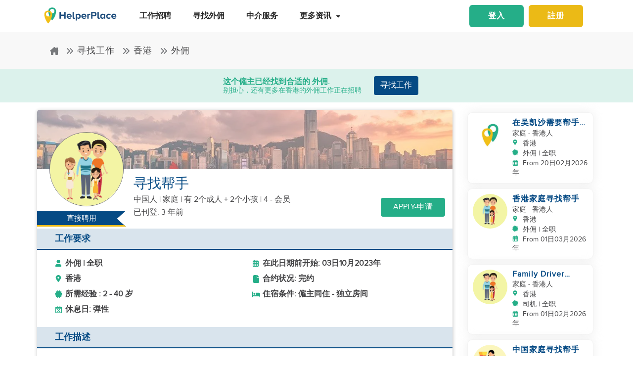

--- FILE ---
content_type: text/html; charset=utf-8
request_url: https://www.helperplace.com/zh-cn/job/hong-kong/domestic-helper/looking-for-a-helper/37303
body_size: 31672
content:
<!DOCTYPE html><html dir="ltr" lang="zh-Hans"><head>
    <meta charset="utf-8">
    <title>寻找帮手 | 外佣 的工作 | 香港 | 2023年9月19日 | HelperPlace</title>
    <script type="application/ld+json">{"@type":"Organization","address": {"@type": "PostalAddress","addressLocality": "Yau Tong","postalCode": "0000","streetAddress": "Sunray Industrial Centre, Room Q, Unit 4, 2/F, 610 Cha Kwo Ling Rd"},"url":"https://www.helperplace.com","name":"HelperPlace - Find Domestic Helpers, Maids & Drivers","sameAs":[],"legalName":"HelperPlace Limited","alternateName":["Helperplace","Helper place"],"logo":"https://cdn.helperplace.com/web-asset/images/Just_logo.png","contactPoint":[{"@type":"ContactPoint","telephone":"+85255057015","contactType":"customer service","availableLanguage":["English","Cantonese"]}],"@context":"http://schema.org"}</script>
    <base href="/">
    <meta name="viewport" content="width=device-width, initial-scale=1 user-scalable=no">
    <link rel="preconnect" href="https://cdn.helperplace.com">
    <link rel="preload" href="https://cdn.helperplace.com/web-asset/fonts/proximanova-regular-webfont.woff" as="font" type="font/woff2" crossorigin="">

    <style>
        @font-face {
            font-family: 'FontAwesome';
            src: url("https://cdn.helperplace.com/web-asset/fonts/fontawesome-webfont.eot?v=4.7.0");
            src: url("https://cdn.helperplace.com/web-asset/fonts/fontawesome-webfont.eot?#iefix&v=4.7.0") format("embedded-opentype"), url("https://cdn.helperplace.com/web-asset/fonts/fontawesome-webfont.woff2?v=4.7.0") format("woff2"), url("https://cdn.helperplace.com/web-asset/fonts/fontawesome-webfont.woff?v=4.7.0") format("woff"), url("https://cdn.helperplace.com/web-asset/fonts/fontawesome-webfont.ttf?v=4.7.0") format("truetype"), url("https://cdn.helperplace.com/web-asset/fonts/fontawesome-webfont.svg?v=4.7.0#fontawesomeregular") format("svg");
            font-weight: normal;
            font-style: normal;
            font-display: swap;
        }

        @font-face {
            font-family: "proxima_nova_rgregular";
            src: url("https://cdn.helperplace.com/web-asset/fonts/proximanova-regular-webfont.woff") format("woff"),
                url("https://cdn.helperplace.com/web-asset/fonts/proximanova-regular-webfont.ttf") format("truetype");
            font-weight: normal;
            font-style: normal;
            font-display: swap;
        }

        @font-face {
            font-family: "proxima_nova_rgbold";
            src: url("https://cdn.helperplace.com/web-asset/fonts/proximanova-bold-webfont.woff") format("woff"),
                url("https://cdn.helperplace.com/web-asset/fonts/proximanova-bold-webfont.ttf") format("truetype");
            font-weight: normal;
            font-style: normal;
            font-display: swap;
        }
    </style>
    <link rel="icon" type="image/x-icon" href="favicon.ico">
    <!-- <link rel="stylesheet" href="/assets/images/icon/icon.css"> -->
    <link rel="manifest" href="./manifest.json">

<link rel="stylesheet" href="styles-VFVFWGFL.css"><style ng-app-id="serverApp">[_nghost-serverApp-c2966992440]  .home header{position:absolute}[_nghost-serverApp-c2966992440]  .home header.sticky{position:fixed}[_nghost-serverApp-c2966992440]     .description_tag p{margin-bottom:15px!important}[_nghost-serverApp-c2966992440]     .description_tag ul{list-style-type:disc;margin-bottom:15px!important}</style><style ng-app-id="serverApp">[_nghost-serverApp-c1704746407]  header{padding:5px 0}@media only screen and (max-width: 575px){[_nghost-serverApp-c1704746407]  header{padding:5px 0}}[_nghost-serverApp-c1704746407]  header img{width:100%;height:auto}[_nghost-serverApp-c1704746407]  header img.brand-logo{max-width:180px}[_nghost-serverApp-c1704746407]  header nav ul ul{z-index:8}[_nghost-serverApp-c1704746407]  header nav ul li a{font-size:calc(14px + 3 * (100vw - 300px) / 1620)!important;font-weight:600;line-height:1;line-height:normal;padding:15px 18px;color:#262626}[_nghost-serverApp-c1704746407]  header nav ul li a:hover{color:#054a84}@media (max-width: 1200px){[_nghost-serverApp-c1704746407]  header nav ul li a{padding:15px 10px}}[_nghost-serverApp-c1704746407]  header .d-inline-block{align-items:center;justify-content:center}@media (max-width: 986px){[_nghost-serverApp-c1704746407]  header nav.custom-nav{height:55px}}@media (min-width: 992px){[_nghost-serverApp-c1704746407]  header nav.custom-nav{height:55px}}[_nghost-serverApp-c1704746407]  header .custom-app-menu{width:100%}header.sticky[_ngcontent-serverApp-c1704746407]{background:#fffffffc;box-shadow:0 3px 12px #00000014;position:fixed;top:0;height:auto;width:100%;transition:all .5s;padding:5px 0}header.sticky[_ngcontent-serverApp-c1704746407]   img[_ngcontent-serverApp-c1704746407]{max-width:50%;min-width:50%;height:auto;transition:width 2s}@media screen{header.sticky[_ngcontent-serverApp-c1704746407]   img[_ngcontent-serverApp-c1704746407]{max-width:80%}}header.sticky[_ngcontent-serverApp-c1704746407]   img.brand-logo[_ngcontent-serverApp-c1704746407]{max-width:180px}.animated[_ngcontent-serverApp-c1704746407]{transition:height 1s}header[_ngcontent-serverApp-c1704746407]   .responsive-btn[_ngcontent-serverApp-c1704746407]   i[_ngcontent-serverApp-c1704746407]{color:#020202!important}.social_left_sticky[_ngcontent-serverApp-c1704746407]   a[_ngcontent-serverApp-c1704746407]{text-decoration:none;vertical-align:middle;text-align:left;line-height:3}.social_left_sticky[_ngcontent-serverApp-c1704746407]   p[_ngcontent-serverApp-c1704746407]{color:#fff;position:relative;left:0;padding:0 0 0 10px;line-height:38px;font-family:Roboto,Helvetica Neue,sans-serif}.social_left_sticky[_ngcontent-serverApp-c1704746407]   #sidebar[_ngcontent-serverApp-c1704746407]{height:250px;width:10px;position:fixed;padding:10px;margin-left:10px}.social_left_sticky[_ngcontent-serverApp-c1704746407]   .social[_ngcontent-serverApp-c1704746407]{margin-left:0;width:230px;height:30px;line-height:30px;padding:0;display:inline-table;height:0px;background-color:#808080ed;-moz-transition-property:margin-left;-moz-transition-duration:.2s;-moz-transition-delay:.2s;-ms-transition-property:margin-left;-ms-transition-duration:.2s;-ms-transition-delay:.2s;-o-transition-property:margin-left;-o-transition-duration:.2s;-o-transition-delay:.2s;-webkit-transition-property:margin-left;-webkit-transition-duration:.2s;-webkit-transition-delay:.2s;box-shadow:0 0 6px #3e3d3d;cursor:pointer}.social_left_sticky[_ngcontent-serverApp-c1704746407]   .social[_ngcontent-serverApp-c1704746407]:hover{margin-left:-30px;width:230px;background-color:#054a84}.popup-button-main[_ngcontent-serverApp-c1704746407]{margin-left:15px}.signup-link[_ngcontent-serverApp-c1704746407]:hover{color:#054a84}@media (max-width: 767px){.mob_col_11_10[_ngcontent-serverApp-c1704746407]{flex:0 0 65.666667%;max-width:65.666667%!important;text-align:end}}@media (max-width: 991px){.mob_col_11_10[_ngcontent-serverApp-c1704746407]{flex:0 0 65.666667%;max-width:65.666667%!important;text-align:end}}@media (max-width: 1200px){.mob_col_11_10[_ngcontent-serverApp-c1704746407]{flex:0 0 80%;max-width:80%!important;text-align:end}}@media (max-width: 986px){.helper-logo[_ngcontent-serverApp-c1704746407]{z-index:0;position:absolute;margin-left:auto;margin-right:auto;left:0;right:30px;text-align:center;top:4px!important}.img-fluid[_ngcontent-serverApp-c1704746407]{min-width:0px!important}}</style><style ng-app-id="serverApp">.dropdown_menu_color[_ngcontent-serverApp-c2663693907]{color:#121212}.dropdown_menu_color[_ngcontent-serverApp-c2663693907]:hover{color:#077556!important}.bg-dark[_ngcontent-serverApp-c2663693907]{background:#25ae88!important;color:#fff!important}.popup-button-main[_ngcontent-serverApp-c2663693907]{margin-left:10px;float:right;margin-top:3px}@media screen and (max-width: 991px){.popup-button-main[_ngcontent-serverApp-c2663693907]{width:50%;display:inline-block;margin:0;padding:0 10px}}.popup-button-main[_ngcontent-serverApp-c2663693907]   a[_ngcontent-serverApp-c2663693907]{padding:10px}.popup-button-main[_ngcontent-serverApp-c2663693907]   a.popup-button-register[_ngcontent-serverApp-c2663693907]{border:2px solid #ebba16;border-radius:6px;background-color:#ebba16;color:#fff;letter-spacing:1px;width:110px;text-align:center;float:left}.popup-button-main[_ngcontent-serverApp-c2663693907]   a.popup-button-login[_ngcontent-serverApp-c2663693907]{border:2px solid #25ae88;border-radius:6px;background-color:#25ae88;color:#fff;letter-spacing:1px;width:110px;text-align:center;float:right}.alert-dismissible[_ngcontent-serverApp-c2663693907]   .close[_ngcontent-serverApp-c2663693907]{position:absolute;top:0;right:0;padding:.75rem 1.25rem;color:inherit;background:transparent}.alert-dismissible[_ngcontent-serverApp-c2663693907]   .close[_ngcontent-serverApp-c2663693907]:focus{outline:none}.has-badge[data-count][_ngcontent-serverApp-c2663693907]:after{position:absolute;right:0%;top:-20%;width:16px;height:16px;line-height:17px;content:attr(data-count);font-size:40%;border-radius:50%;color:#fff;background:#ff0000d9;text-align:center}@media only screen and (max-width: 991px){.has-badge[data-count][_ngcontent-serverApp-c2663693907]:after{right:-10%;top:-75%;font-size:65%}}.fa-stack[_ngcontent-serverApp-c2663693907]{margin:0 -.5em 1.7em;padding:1em}.fa-stack[_ngcontent-serverApp-c2663693907]   i[_ngcontent-serverApp-c2663693907]{color:#054a84!important}.notification-window[_ngcontent-serverApp-c2663693907]{position:absolute;top:60px;right:0;background:#fff;height:auto;width:auto;display:table;border:1px solid #f3f3f3;border-radius:7px;z-index:8;box-shadow:.5px 1.5px 6px 1px #cfcfcf}.notification-window[_ngcontent-serverApp-c2663693907]   .notification-header[_ngcontent-serverApp-c2663693907]{text-align:left;border-bottom:2px solid #eee}.notification-window[_ngcontent-serverApp-c2663693907]   .notification-header[_ngcontent-serverApp-c2663693907]   .notification-title[_ngcontent-serverApp-c2663693907]{text-align:left;display:inline-block;padding:5px 10px;font-size:calc(14px + 3 * (100vw - 300px) / 1620)!important;color:#054a84;font-weight:700}.notification-window[_ngcontent-serverApp-c2663693907]   .notification-header[_ngcontent-serverApp-c2663693907]   button[_ngcontent-serverApp-c2663693907]{color:#aaa;font-size:calc(13px + 3 * (100vw - 300px) / 1620)!important;line-height:26px}.notification-window[_ngcontent-serverApp-c2663693907]   .list-group[_ngcontent-serverApp-c2663693907]{clear:both;height:300px;overflow-y:auto;width:400px;margin-bottom:5px}@media screen and (max-width: 500px){.notification-window[_ngcontent-serverApp-c2663693907]   .list-group[_ngcontent-serverApp-c2663693907]{width:300px}}@media screen and (max-width: 360px){.notification-window[_ngcontent-serverApp-c2663693907]   .list-group[_ngcontent-serverApp-c2663693907]{width:275px}}.notification-window[_ngcontent-serverApp-c2663693907]   .list-group[_ngcontent-serverApp-c2663693907]   .list-group-item[_ngcontent-serverApp-c2663693907]{text-align:left;border:0;border-radius:0;border-bottom:1px solid #eee}.notification-window[_ngcontent-serverApp-c2663693907]   .list-group[_ngcontent-serverApp-c2663693907]   .list-group-item[_ngcontent-serverApp-c2663693907]   h5[_ngcontent-serverApp-c2663693907]{font-size:calc(14px + 3 * (100vw - 300px) / 1620)!important;margin-bottom:2px;color:#262626;display:-webkit-box;-webkit-line-clamp:2;-webkit-box-orient:vertical;overflow:hidden;text-overflow:ellipsis}.notification-window[_ngcontent-serverApp-c2663693907]   .list-group[_ngcontent-serverApp-c2663693907]   .list-group-item[_ngcontent-serverApp-c2663693907]   p[_ngcontent-serverApp-c2663693907]{font-size:calc(12px + 3 * (100vw - 300px) / 1620)!important;text-transform:none;margin:0 0 5px;line-height:normal;color:#999;text-align:justify;display:-webkit-box;-webkit-line-clamp:3;-webkit-box-orient:vertical;overflow:hidden;text-overflow:ellipsis}.notification-window[_ngcontent-serverApp-c2663693907]   .list-group[_ngcontent-serverApp-c2663693907]   .list-group-item[_ngcontent-serverApp-c2663693907]   small[_ngcontent-serverApp-c2663693907]{text-transform:initial;font-size:calc(10px + 3 * (100vw - 300px) / 1620)!important;color:#999}.notification-window[_ngcontent-serverApp-c2663693907]   .list-group[_ngcontent-serverApp-c2663693907]   .list-group-item.notification-unread[_ngcontent-serverApp-c2663693907]{background-color:#f8f9fa}.notification-window[_ngcontent-serverApp-c2663693907]   .list-group[_ngcontent-serverApp-c2663693907]   .list-group-item.notification-unread[_ngcontent-serverApp-c2663693907]   h5[_ngcontent-serverApp-c2663693907], .notification-window[_ngcontent-serverApp-c2663693907]   .list-group[_ngcontent-serverApp-c2663693907]   .list-group-item.notification-unread[_ngcontent-serverApp-c2663693907]   p[_ngcontent-serverApp-c2663693907], .notification-window[_ngcontent-serverApp-c2663693907]   .list-group[_ngcontent-serverApp-c2663693907]   .list-group-item.notification-unread[_ngcontent-serverApp-c2663693907]   small[_ngcontent-serverApp-c2663693907]{font-weight:700}.notification-window[_ngcontent-serverApp-c2663693907]   .list-group[_ngcontent-serverApp-c2663693907]   button[_ngcontent-serverApp-c2663693907]{color:#aaa;font-size:calc(13px + 3 * (100vw - 300px) / 1620)!important;line-height:26px}#notification-icon[_ngcontent-serverApp-c2663693907]{cursor:pointer}.mt_1_c[_ngcontent-serverApp-c2663693907]{margin-top:.75rem}@media screen and (max-width: 767px){.mt_1_c[_ngcontent-serverApp-c2663693907]{margin-top:.25rem}}.navbar[_ngcontent-serverApp-c2663693907]   .custom-min-menu[_ngcontent-serverApp-c2663693907]{width:100%;text-align:left}.custom-login-menu[_ngcontent-serverApp-c2663693907]{float:right}@media screen and (max-width: 991px){.custom-login-menu[_ngcontent-serverApp-c2663693907]{float:none}}.custom-menu-icon[_ngcontent-serverApp-c2663693907]{padding:12px 0;color:#054a84;font-size:calc(20px + 3 * (100vw - 300px) / 1620)!important;font-weight:600}.custom-menu-icon[_ngcontent-serverApp-c2663693907]   span[_ngcontent-serverApp-c2663693907]{padding:0 5px;cursor:pointer;position:relative}@media screen and (max-width: 991px){.custom-menu-icon[_ngcontent-serverApp-c2663693907]{display:none}}.navbar[_ngcontent-serverApp-c2663693907]   .custom-mobile-inner-header[_ngcontent-serverApp-c2663693907]{padding:10px;float:none}.navbar[_ngcontent-serverApp-c2663693907]   .custom-mobile-inner-header[_ngcontent-serverApp-c2663693907]   .custom-mobile-logo[_ngcontent-serverApp-c2663693907]{max-width:150px}.navbar[_ngcontent-serverApp-c2663693907]   .custom-mobile-inner-header[_ngcontent-serverApp-c2663693907]   .custom-back-button[_ngcontent-serverApp-c2663693907]{float:right;cursor:pointer;padding:10px}.overlay-sidebar-header.overlay-sidebar-header-open[_ngcontent-serverApp-c2663693907]{z-index:8}.custom-scroll[_ngcontent-serverApp-c2663693907]   .list-group[_ngcontent-serverApp-c2663693907]{scrollbar-color:#aaa #e3e3e3;scrollbar-width:thin}.custom-scroll[_ngcontent-serverApp-c2663693907]   [_ngcontent-serverApp-c2663693907]::-webkit-scrollbar{width:8px;background-color:#e3e3e3;border-radius:25px}.custom-scroll[_ngcontent-serverApp-c2663693907]   [_ngcontent-serverApp-c2663693907]::-webkit-scrollbar-thumb{background-image:linear-gradient(#aaaaaaeb,#aaa);border-radius:25px}.region[_ngcontent-serverApp-c2663693907]   .form-group[_ngcontent-serverApp-c2663693907]   input[_ngcontent-serverApp-c2663693907]{width:auto!important}.modal-header[_ngcontent-serverApp-c2663693907]{padding:1rem;background:#fff}.nav-pills[_ngcontent-serverApp-c2663693907]   .nav-link[_ngcontent-serverApp-c2663693907]{font-size:20px!important}.welcome-modal[_ngcontent-serverApp-c2663693907]   .close[_ngcontent-serverApp-c2663693907]{position:absolute;right:5px;top:5px;background:#f5f5f5;opacity:1!important;color:#666;z-index:2;margin:0;padding:0 5px;border-radius:50%;border:1px solid #666}.welcome-modal[_ngcontent-serverApp-c2663693907]   .modal-header[_ngcontent-serverApp-c2663693907]{padding:0;border:0}.welcome-popup[_ngcontent-serverApp-c2663693907]{min-height:400px;padding:0}.welcome-popup[_ngcontent-serverApp-c2663693907]   .img-container[_ngcontent-serverApp-c2663693907]{height:200px;overflow:hidden;border-top-right-radius:.2rem;border-top-left-radius:.2rem}.welcome-popup[_ngcontent-serverApp-c2663693907]   .container-fluid[_ngcontent-serverApp-c2663693907]{height:200px;display:flex;flex-direction:column;padding:1rem}.welcome-popup[_ngcontent-serverApp-c2663693907]   .container-fluid[_ngcontent-serverApp-c2663693907]   h3[_ngcontent-serverApp-c2663693907]{font-weight:700;font-size:calc(20px + 3 * (100vw - 300px) / 1620)}.welcome-popup[_ngcontent-serverApp-c2663693907]   .container-fluid[_ngcontent-serverApp-c2663693907]   p[_ngcontent-serverApp-c2663693907]{font-size:calc(12px + 3 * (100vw - 300px) / 1620);margin-top:auto}.welcome-popup[_ngcontent-serverApp-c2663693907]   .container-fluid[_ngcontent-serverApp-c2663693907]   .action-buttons[_ngcontent-serverApp-c2663693907]{margin-top:auto;margin-bottom:auto}.welcome-popup[_ngcontent-serverApp-c2663693907]   .container-fluid[_ngcontent-serverApp-c2663693907]   .action-buttons[_ngcontent-serverApp-c2663693907]   .btn-yellow[_ngcontent-serverApp-c2663693907]{color:#fff;background-color:#ebba16;border-color:#ebba16;width:155px}.welcome-popup[_ngcontent-serverApp-c2663693907]   .container-fluid[_ngcontent-serverApp-c2663693907]   .action-buttons[_ngcontent-serverApp-c2663693907]   .btn-green[_ngcontent-serverApp-c2663693907]{color:#fff;background-color:#25ae88;border-color:#25ae88;width:155px}.region-country-list[_ngcontent-serverApp-c2663693907]   span[_ngcontent-serverApp-c2663693907]{border:none;padding:0;font-size:13px;font-weight:300;color:#505050;display:inline-block;margin:3px auto}.region-country-list[_ngcontent-serverApp-c2663693907]   span[_ngcontent-serverApp-c2663693907]   .flag.id[_ngcontent-serverApp-c2663693907]{background-position:-16px -528px}.region-country-list[_ngcontent-serverApp-c2663693907]   span[_ngcontent-serverApp-c2663693907]   img.fnone[_ngcontent-serverApp-c2663693907]{float:none;width:17.5%;height:auto}.region-country-list[_ngcontent-serverApp-c2663693907]   span[_ngcontent-serverApp-c2663693907]   img[_ngcontent-serverApp-c2663693907]{border:1px solid #ccc;border-radius:50%;width:20px!important;vertical-align:bottom}.report-modal[_ngcontent-serverApp-c2663693907]   .confirm-buttons[_ngcontent-serverApp-c2663693907]{clear:both}.agency-contact-form-modal[_ngcontent-serverApp-c2663693907]   .modal-body[_ngcontent-serverApp-c2663693907]{width:100%;margin:0 auto;padding:4% 5%;border-radius:5px}.agency-contact-form-modal[_ngcontent-serverApp-c2663693907]   .modal-body[_ngcontent-serverApp-c2663693907]   .agency-contant-mobileNo[_ngcontent-serverApp-c2663693907]{margin-bottom:15px!important}.agency-contact-form-modal[_ngcontent-serverApp-c2663693907]   .modal-body[_ngcontent-serverApp-c2663693907]   .example-container[_ngcontent-serverApp-c2663693907]{padding:0 10px 0 0}@media screen and (max-width: 767px){.agency-contact-form-modal[_ngcontent-serverApp-c2663693907]   .modal-body[_ngcontent-serverApp-c2663693907]{width:95%}}.agency-contact-form-modal[_ngcontent-serverApp-c2663693907]   .example-full-width[_ngcontent-serverApp-c2663693907]{width:100%}@media screen and (max-width: 767px){.extra-padding-bottom-mobile[_ngcontent-serverApp-c2663693907]{margin-bottom:5rem}}@media screen and (min-width: 999px){.cstm_length[_ngcontent-serverApp-c2663693907]{white-space:nowrap;overflow:hidden;text-overflow:ellipsis;max-width:191px}}.follow-social[_ngcontent-serverApp-c2663693907]{display:-webkit-inline-box;padding:20px}.socials-lists[_ngcontent-serverApp-c2663693907]   ul[_ngcontent-serverApp-c2663693907]   li[_ngcontent-serverApp-c2663693907]{padding:0 25px}.top-10[_ngcontent-serverApp-c2663693907]{margin-top:10px;text-align:center}.socials-lists[_ngcontent-serverApp-c2663693907]{margin:auto;width:55%}.p-5[_ngcontent-serverApp-c2663693907]{padding:10px 0!important}.cstm-menu-ar[_ngcontent-serverApp-c2663693907]{right:-100px}@media only screen and (min-width: 991px){.name-menu[_ngcontent-serverApp-c2663693907]{float:right}}.logout[_ngcontent-serverApp-c2663693907]{position:relative!important;right:57px!important}.fa-bars[_ngcontent-serverApp-c2663693907]:before, .fa-navicon[_ngcontent-serverApp-c2663693907]:before, .fa-reorder[_ngcontent-serverApp-c2663693907]:before{position:absolute!important;top:2px!important;width:250%!important;height:200%!important}.mobile-nav[_ngcontent-serverApp-c2663693907]{display:flex!important;flex-direction:row;align-items:center;width:100%;justify-content:space-between}.custom-mobile-view[_ngcontent-serverApp-c2663693907]{width:44px}.sign-up[_ngcontent-serverApp-c2663693907]{font-size:1.1rem!important;font-weight:600}.sign-in[_ngcontent-serverApp-c2663693907]{color:#25ae88;cursor:pointer}.sign-up[_ngcontent-serverApp-c2663693907]{color:#ebba16;cursor:pointer}.not-mobile-view[_ngcontent-serverApp-c2663693907]{display:block}.sign-up[_ngcontent-serverApp-c2663693907]   .popup-button-login[_ngcontent-serverApp-c2663693907], .sign-up[_ngcontent-serverApp-c2663693907]   .popup-button-register[_ngcontent-serverApp-c2663693907]{font-weight:600!important;font-size:15px!important}@media (max-width: 986px){.view-mobile[_ngcontent-serverApp-c2663693907]{display:block}.not-mobile-view[_ngcontent-serverApp-c2663693907]{display:none}}@media (max-width: 986px){.responsive-btn[_ngcontent-serverApp-c2663693907]{float:left}.header[_ngcontent-serverApp-c2663693907]   nav[_ngcontent-serverApp-c2663693907]{justify-content:center!important}.notification-icon[_ngcontent-serverApp-c2663693907]{z-index:0;position:absolute;margin-left:auto;margin-right:auto;left:0;right:0;text-align:end}.line[_ngcontent-serverApp-c2663693907]{border:1px solid #dddddd}}@media (min-width: 991px){.shadow-menu[_ngcontent-serverApp-c2663693907]{box-shadow:0 5px 5px #0003!important}}@media (max-width: 991px){.notification-icon[_ngcontent-serverApp-c2663693907]{height:0px!important}}.notification-icon[_ngcontent-serverApp-c2663693907]{z-index:0}[_nghost-serverApp-c2663693907]     .icons{fill:#054a84!important}@media (max-width: 367px){.btn-position[_ngcontent-serverApp-c2663693907]{margin-top:6px!important;margin-right:9px!important}}.icon-size[_ngcontent-serverApp-c2663693907]{transform:scale(.9)!important}.menu-mat-icon[_ngcontent-serverApp-c2663693907]   .mat-icon[_ngcontent-serverApp-c2663693907]{position:relative!important;top:0!important;height:19px!important}</style><style ng-app-id="serverApp">.responsive-img[_ngcontent-serverApp-c1264065653]{height:120px;position:relative;width:100%;opacity:.6;object-fit:cover}h1[_ngcontent-serverApp-c1264065653]{font-size:calc(22px + 10 * (100vw - 300px) / 1620)!important}h2[_ngcontent-serverApp-c1264065653]{font-size:calc(16px + 3 * (100vw - 300px) / 1620)!important}.applied-btn[_ngcontent-serverApp-c1264065653]:hover{background:#25ae88!important;color:#fff!important;border-color:#25ae88!important}.bg-primary[_ngcontent-serverApp-c1264065653], .bg-primary[_ngcontent-serverApp-c1264065653]:hover{background:#054a84!important;color:#fff!important}.agency-box[_ngcontent-serverApp-c1264065653]{box-shadow:.5px 1.5px 6px 1px #cfcfcf;overflow:hidden;border-radius:5px;margin:15px 0 10px}.agency-box[_ngcontent-serverApp-c1264065653]   .agency_header[_ngcontent-serverApp-c1264065653]{background-position:center center!important;background-size:cover!important;height:120px;position:relative}@media screen and (max-width: 767px){.agency-box[_ngcontent-serverApp-c1264065653]   .agency_header[_ngcontent-serverApp-c1264065653]{height:100px}}.agency-box[_ngcontent-serverApp-c1264065653]   .agency_header[_ngcontent-serverApp-c1264065653]   .hp-apply-btn[_ngcontent-serverApp-c1264065653]{position:absolute;right:20px;bottom:10px;color:#fff;background-color:#25ae88;border-color:#25ae88;padding:.375rem 1.5rem;box-shadow:none}@media screen and (max-width: 425px){.agency-box[_ngcontent-serverApp-c1264065653]   .agency_header[_ngcontent-serverApp-c1264065653]   .hp-apply-btn[_ngcontent-serverApp-c1264065653]{padding:.375rem 1rem}}.agency-box[_ngcontent-serverApp-c1264065653]   .agency_header[_ngcontent-serverApp-c1264065653]   .hp-apply-btn[_ngcontent-serverApp-c1264065653]:hover{color:#fff;background-color:#ebba16;border-color:#ebba16}.agency-box[_ngcontent-serverApp-c1264065653]   .agency_header_White_opcity[_ngcontent-serverApp-c1264065653]{background-color:#ffffff73;width:100%;height:100%;margin:0;padding:0}.agency-box[_ngcontent-serverApp-c1264065653]   p[_ngcontent-serverApp-c1264065653]{font-size:calc(14px + 3 * (100vw - 300px) / 1620)!important;font-weight:400!important}@media screen and (max-width: 767px){.agency-box[_ngcontent-serverApp-c1264065653]   p[_ngcontent-serverApp-c1264065653]{font-size:calc(14px + 3 * (100vw - 300px) / 1620)!important}}.company_tabs_header_fix_size[_ngcontent-serverApp-c1264065653]{height:auto;line-height:34px}@media screen and (max-width: 992px){.company_tabs_header_fix_size[_ngcontent-serverApp-c1264065653]{height:auto}}@media screen and (max-width: 767px){.company_tabs_header_fix_size[_ngcontent-serverApp-c1264065653]{height:auto}.company_tabs_header_fix_size[_ngcontent-serverApp-c1264065653]   .Phone_center[_ngcontent-serverApp-c1264065653]{width:100%!important;min-height:37px;max-height:37px}}.jOb_description[_ngcontent-serverApp-c1264065653]   p[_ngcontent-serverApp-c1264065653]{margin-top:0!important;margin-bottom:1rem!important}[_nghost-serverApp-c1264065653]     .description_tag p{line-height:1.3!important}.jOb-requirement[_ngcontent-serverApp-c1264065653]   p[_ngcontent-serverApp-c1264065653]   img[_ngcontent-serverApp-c1264065653]{width:18px!important;height:auto!important}.event-container_footer_margin_custom[_ngcontent-serverApp-c1264065653]   .yoga-circle[_ngcontent-serverApp-c1264065653]{padding:6px 10px 6px 0;height:auto;width:50px}@media screen and (max-width: 991px){.event-container_footer_margin_custom[_ngcontent-serverApp-c1264065653]   .yoga-circle[_ngcontent-serverApp-c1264065653]{float:left}}.event-container_footer_margin_custom[_ngcontent-serverApp-c1264065653]   .event-info[_ngcontent-serverApp-c1264065653]{width:88%;align-self:center}@media screen and (max-width: 991px){.event-container_footer_margin_custom[_ngcontent-serverApp-c1264065653]   .event-info[_ngcontent-serverApp-c1264065653]{width:100%}}.event-container_footer_margin_custom[_ngcontent-serverApp-c1264065653]   .event-info[_ngcontent-serverApp-c1264065653]   h3[_ngcontent-serverApp-c1264065653]{font-size:calc(12px + 3 * (100vw - 300px) / 1620)!important;margin-bottom:10px;font-weight:700}.event-container_footer_margin_custom[_ngcontent-serverApp-c1264065653]   .event-info[_ngcontent-serverApp-c1264065653]   h4[_ngcontent-serverApp-c1264065653]{border:1px solid;border-radius:5px;font-size:calc(12px + 3 * (100vw - 300px) / 1620)!important;margin:0 10px 10px 0;padding:5px 8px}@media screen and (max-width: 991px){.event-container_footer_margin_custom[_ngcontent-serverApp-c1264065653]   .event-info[_ngcontent-serverApp-c1264065653]   h4[_ngcontent-serverApp-c1264065653]{padding:5px 6px;font-size:calc(12px + 3 * (100vw - 300px) / 1620)!important}}@media screen and (max-width: 375px){.event-container_footer_margin_custom[_ngcontent-serverApp-c1264065653]   .event-info[_ngcontent-serverApp-c1264065653]   h4[_ngcontent-serverApp-c1264065653]{padding:4px 3px;font-size:calc(12px + 3 * (100vw - 300px) / 1620)!important}}.event-container_footer_margin_custom[_ngcontent-serverApp-c1264065653]   .event-info[_ngcontent-serverApp-c1264065653]   .location-span[_ngcontent-serverApp-c1264065653]   i[_ngcontent-serverApp-c1264065653]{margin-right:5px;color:#25ae88}.event-container_footer_margin_custom[_ngcontent-serverApp-c1264065653]   .event-info[_ngcontent-serverApp-c1264065653]   .color_1[_ngcontent-serverApp-c1264065653]{background:transparent;border:1px solid #2d2d2d;color:#2d2d2d}.event-container_footer_margin_custom[_ngcontent-serverApp-c1264065653]   .event-info[_ngcontent-serverApp-c1264065653]   .color_2[_ngcontent-serverApp-c1264065653]{background:#7a7a7a;color:#fff;border:1px solid #7a7a7a}.event-container_footer_margin_custom[_ngcontent-serverApp-c1264065653]   .event-info[_ngcontent-serverApp-c1264065653]   .color_3[_ngcontent-serverApp-c1264065653]{background:#25ae88;border:1px solid #25ae88;color:#fff}.event-container_footer_margin_custom[_ngcontent-serverApp-c1264065653]   .event-info[_ngcontent-serverApp-c1264065653]   .color_4[_ngcontent-serverApp-c1264065653]{background:#054a84;border:1px solid #054a84;color:#fff}.event-container_footer_margin_custom[_ngcontent-serverApp-c1264065653]   .event-info[_ngcontent-serverApp-c1264065653]   .color_5[_ngcontent-serverApp-c1264065653]{background:transparent;border:1px solid #054a84;color:#054a84}@media screen and (max-width: 991px){.event-container_footer_margin_custom[_ngcontent-serverApp-c1264065653]   h3[_ngcontent-serverApp-c1264065653]{text-align:left}}@media screen and (max-width: 991px){.phone_pedding[_ngcontent-serverApp-c1264065653]{margin-bottom:1rem}}.yoga.event[_ngcontent-serverApp-c1264065653]   .event-container[_ngcontent-serverApp-c1264065653]{margin-bottom:10px}@media only screen and (max-width: 480px){.yoga.event[_ngcontent-serverApp-c1264065653]   .event-container[_ngcontent-serverApp-c1264065653]{text-align:center;display:flex!important}}.sticky[_ngcontent-serverApp-c1264065653]{top:unset!important;bottom:-10px!important}.animated[_ngcontent-serverApp-c1264065653]{transition:height 1s}.breadcrumb-section-main[_ngcontent-serverApp-c1264065653]{padding:0;background:transparent!important}.listing-about-title[_ngcontent-serverApp-c1264065653]   span[_ngcontent-serverApp-c1264065653]{font:calc(18px + 10 * (100vw - 300px) / 1620)!important}@media screen and (min-width: 1280px){.listing-about-title[_ngcontent-serverApp-c1264065653]   span[_ngcontent-serverApp-c1264065653]{font:calc(16px + 10 * (100vw - 300px) / 1620)}}.product-wrapper-grid[_ngcontent-serverApp-c1264065653]   .col-12_padding_Set[_ngcontent-serverApp-c1264065653]{padding-right:10px;padding-left:5px}@media screen and (max-width: 767px){.product-wrapper-grid[_ngcontent-serverApp-c1264065653]   .col-12_padding_Set[_ngcontent-serverApp-c1264065653]{padding-right:0;padding-left:0}}.product-wrapper-grid.list-view[_ngcontent-serverApp-c1264065653]   .product-box[_ngcontent-serverApp-c1264065653]{min-height:120px;margin-left:195px;display:block;border:0}@media screen and (max-width: 1024px){.product-wrapper-grid.list-view[_ngcontent-serverApp-c1264065653]   .product-box[_ngcontent-serverApp-c1264065653]{margin-left:180px}}@media screen and (max-width: 767px){.product-wrapper-grid.list-view[_ngcontent-serverApp-c1264065653]   .product-box[_ngcontent-serverApp-c1264065653]{min-height:100px;margin-left:130px;padding:0}}@media screen and (max-width: 375px){.product-wrapper-grid.list-view[_ngcontent-serverApp-c1264065653]   .product-box[_ngcontent-serverApp-c1264065653]{min-height:100px;margin-left:130px;padding:0}}@media screen and (max-width: 325px){.product-wrapper-grid.list-view[_ngcontent-serverApp-c1264065653]   .product-box[_ngcontent-serverApp-c1264065653]{min-height:100px;margin-left:92px;padding:0}}.product-wrapper-grid.list-view[_ngcontent-serverApp-c1264065653]   .product-box[_ngcontent-serverApp-c1264065653]   .product-detail[_ngcontent-serverApp-c1264065653]{padding:10px 15px 10px 0}.product-wrapper-grid.list-view[_ngcontent-serverApp-c1264065653]   .product-box[_ngcontent-serverApp-c1264065653]   .product-detail[_ngcontent-serverApp-c1264065653]   .hp-candidate-wrapper[_ngcontent-serverApp-c1264065653]{display:flex;justify-content:space-between;align-items:center}.product-wrapper-grid.list-view[_ngcontent-serverApp-c1264065653]   .product-box[_ngcontent-serverApp-c1264065653]   .product-detail[_ngcontent-serverApp-c1264065653]   .hp-candidate-wrapper[_ngcontent-serverApp-c1264065653]   .hp-apply-btn[_ngcontent-serverApp-c1264065653]{bottom:10px;color:#fff;background-color:#25ae88;border-color:#25ae88;padding:.375rem 1.5rem;box-shadow:none}@media screen and (max-width: 425px){.product-wrapper-grid.list-view[_ngcontent-serverApp-c1264065653]   .product-box[_ngcontent-serverApp-c1264065653]   .product-detail[_ngcontent-serverApp-c1264065653]   .hp-candidate-wrapper[_ngcontent-serverApp-c1264065653]   .hp-apply-btn[_ngcontent-serverApp-c1264065653]{padding:.375rem 1rem}}.product-wrapper-grid.list-view[_ngcontent-serverApp-c1264065653]   .product-box[_ngcontent-serverApp-c1264065653]   .product-detail[_ngcontent-serverApp-c1264065653]   .hp-candidate-wrapper[_ngcontent-serverApp-c1264065653]   .hp-apply-btn[_ngcontent-serverApp-c1264065653]:hover{color:#fff;background-color:#ebba16;border-color:#ebba16}@media only screen and (max-width: 480px){.product-wrapper-grid.list-view[_ngcontent-serverApp-c1264065653]   .product-box[_ngcontent-serverApp-c1264065653]   .product-detail[_ngcontent-serverApp-c1264065653]   .hp-candidate-wrapper[_ngcontent-serverApp-c1264065653]   .hp-apply-btn[_ngcontent-serverApp-c1264065653]{display:none}}.product-wrapper-grid.list-view[_ngcontent-serverApp-c1264065653]   .product-box[_ngcontent-serverApp-c1264065653]   .product-detail[_ngcontent-serverApp-c1264065653]   h1[_ngcontent-serverApp-c1264065653]{margin-top:0;letter-spacing:normal;text-align:left;word-break:break-word}@media only screen and (max-width: 480px){.product-wrapper-grid.list-view[_ngcontent-serverApp-c1264065653]   .product-box[_ngcontent-serverApp-c1264065653]   .listing-about-title[_ngcontent-serverApp-c1264065653]{line-height:1.2!important;letter-spacing:1px!important;font-size:calc(16px + 10 * (100vw - 300px) / 1620)}}.product-wrapper-grid.list-view[_ngcontent-serverApp-c1264065653]   .product-box[_ngcontent-serverApp-c1264065653]   p.listing-about-sub-title[_ngcontent-serverApp-c1264065653]{font-size:calc(14px + 3 * (100vw - 300px) / 1620)!important}.related-profile-picture[_ngcontent-serverApp-c1264065653]{width:70px;height:70px;float:left;border-radius:100px}.btn-sucesss[_ngcontent-serverApp-c1264065653]{background-color:#054a84;color:#fff}.btn-sucesss[_ngcontent-serverApp-c1264065653]:hover{background-color:#054a84}.Blog_list_img_size[_ngcontent-serverApp-c1264065653]{min-height:180px!important;overflow:hidden}.Blog_list_img_size[_ngcontent-serverApp-c1264065653]   img[_ngcontent-serverApp-c1264065653]{width:100%}.Blog_list_img_size[_ngcontent-serverApp-c1264065653]   .custom_img[_ngcontent-serverApp-c1264065653]{width:100%;min-width:100%}@media screen and (max-width: 768px){.Blog_list_img_size[_ngcontent-serverApp-c1264065653]   .custom_img[_ngcontent-serverApp-c1264065653]{min-height:130px!important;max-height:130px!important}}.collection-filter-block[_ngcontent-serverApp-c1264065653]{padding:10px 10px 10px 20px;background-color:#fff;margin-bottom:0;border:none}.custom_front_rsume_image[_ngcontent-serverApp-c1264065653]{overflow:hidden;height:150px;width:150px;border-radius:50%;border:1px solid #707070;position:absolute;z-index:1;margin-left:25px;top:45px}.custom_front_rsume_image[_ngcontent-serverApp-c1264065653]   img[_ngcontent-serverApp-c1264065653]{width:100%;height:100%}@media screen and (max-width: 1024px){.custom_front_rsume_image[_ngcontent-serverApp-c1264065653]{height:135px;width:135px;top:52.5px}}@media screen and (max-width: 767px){.custom_front_rsume_image[_ngcontent-serverApp-c1264065653]{width:100px;height:100px;margin-left:15px;top:50px}}@media screen and (max-width: 375px){.custom_front_rsume_image[_ngcontent-serverApp-c1264065653]{width:95px;height:95px;margin-left:15px;top:53px}}@media screen and (max-width: 325px){.custom_front_rsume_image[_ngcontent-serverApp-c1264065653]{width:72px;height:72px;margin-left:10px;top:64px}}.listing-sub-title-agency[_ngcontent-serverApp-c1264065653]{height:32px;width:195px;position:absolute;top:195px}@media screen and (max-width: 1024px){.listing-sub-title-agency[_ngcontent-serverApp-c1264065653]{width:180px;top:187.5px}}@media screen and (max-width: 767px){.listing-sub-title-agency[_ngcontent-serverApp-c1264065653]{width:130px;top:150px}}@media screen and (max-width: 375px){.listing-sub-title-agency[_ngcontent-serverApp-c1264065653]{width:130px;top:147.5px}}@media screen and (max-width: 325px){.listing-sub-title-agency[_ngcontent-serverApp-c1264065653]{width:92px;top:136px}}.listing-sub-title-agency[_ngcontent-serverApp-c1264065653]   label[_ngcontent-serverApp-c1264065653]{z-index:2;width:92.053333%;height:auto;text-align:center;display:inline-block;font-size:15px;line-height:32px;height:32px;color:#fefefe;font-weight:500;clip-path:polygon(100% 0,90% 50%,100% 100%,0% 100%,0 0%,0% 0%);border-bottom:3px solid #ebba16}.listing-sub-title-agency[_ngcontent-serverApp-c1264065653]   .label_blue[_ngcontent-serverApp-c1264065653]{background:#054a84}.listing-sub-title-agency[_ngcontent-serverApp-c1264065653]   .label_green[_ngcontent-serverApp-c1264065653]{background:#25ae88}.product-box-left[_ngcontent-serverApp-c1264065653]{float:left}.resume-age[_ngcontent-serverApp-c1264065653]{display:inline-block}h5.footer-active[_ngcontent-serverApp-c1264065653]{color:#25ae88;font-size:calc(14px + 3 * (100vw - 300px) / 1620)!important;padding-top:0}h5.footer-active[_ngcontent-serverApp-c1264065653]   i[_ngcontent-serverApp-c1264065653]{margin-right:5px;color:#25ae88}span.top-active[_ngcontent-serverApp-c1264065653]{top:0;right:15px;border:none;width:auto;font-size:12px;color:#fff;padding:5px 15px;font-weight:400;height:30px;display:inline-block;line-height:20px;background-color:#25ae88;z-index:2;border-radius:0 0 0 7px;position:absolute;font-size:calc(14px + 3 * (100vw - 300px) / 1620)!important}.job-requirement[_ngcontent-serverApp-c1264065653]   h3[_ngcontent-serverApp-c1264065653]{font-size:calc(14px + 3 * (100vw - 300px) / 1620)!important;color:#434345;margin-bottom:8px;font-weight:700;padding-top:5px}.job-requirement[_ngcontent-serverApp-c1264065653]   h3[_ngcontent-serverApp-c1264065653]   i[_ngcontent-serverApp-c1264065653]{margin-right:5px;color:#25ae88;width:15px;text-align:center}.resume-right-block[_ngcontent-serverApp-c1264065653]   h4[_ngcontent-serverApp-c1264065653]{font-size:calc(14px + 3 * (100vw - 300px) / 1620)!important}.resume-right-block[_ngcontent-serverApp-c1264065653]   a.btn[_ngcontent-serverApp-c1264065653]{letter-spacing:normal;text-transform:none}.resume-right-block[_ngcontent-serverApp-c1264065653]   p.card-text[_ngcontent-serverApp-c1264065653]{font-size:calc(12px + 3 * (100vw - 300px) / 1620)!important}.resume-right-block[_ngcontent-serverApp-c1264065653]   .blog-agency[_ngcontent-serverApp-c1264065653]   .blog-contain[_ngcontent-serverApp-c1264065653]   .img-container[_ngcontent-serverApp-c1264065653]{padding:10px}.resume-right-block[_ngcontent-serverApp-c1264065653]   .blog-agency[_ngcontent-serverApp-c1264065653]   .blog-contain[_ngcontent-serverApp-c1264065653]   .img-container[_ngcontent-serverApp-c1264065653]   .blog-info-resume[_ngcontent-serverApp-c1264065653]{display:flex;cursor:pointer}.resume-right-block[_ngcontent-serverApp-c1264065653]   .blog-agency[_ngcontent-serverApp-c1264065653]   .blog-contain[_ngcontent-serverApp-c1264065653]   .img-container[_ngcontent-serverApp-c1264065653]   .related-profile-picture[_ngcontent-serverApp-c1264065653]{border-radius:50%;margin-right:10px}.resume-right-block[_ngcontent-serverApp-c1264065653]   .blog-agency[_ngcontent-serverApp-c1264065653]   .blog-contain[_ngcontent-serverApp-c1264065653]   .img-container[_ngcontent-serverApp-c1264065653]   .blog-head[_ngcontent-serverApp-c1264065653]{font-size:calc(14px + 3 * (100vw - 300px) / 1620)!important;font-weight:700;margin-bottom:2px}.resume-right-block[_ngcontent-serverApp-c1264065653]   .blog-agency[_ngcontent-serverApp-c1264065653]   .blog-contain[_ngcontent-serverApp-c1264065653]   .img-container[_ngcontent-serverApp-c1264065653]   .card-text[_ngcontent-serverApp-c1264065653]{font-size:calc(12px + 3 * (100vw - 300px) / 1620)!important;margin-top:0;line-height:normal;margin-bottom:2px}.resume-right-block[_ngcontent-serverApp-c1264065653]   .blog-agency[_ngcontent-serverApp-c1264065653]   .blog-contain[_ngcontent-serverApp-c1264065653]   .img-container[_ngcontent-serverApp-c1264065653]   .card-text[_ngcontent-serverApp-c1264065653]   i[_ngcontent-serverApp-c1264065653]{font-size:calc(11px + 3 * (100vw - 300px) / 1620)!important;margin-right:3px;color:#25ae88;width:15px;text-align:center}.resume-right-block[_ngcontent-serverApp-c1264065653]   .blog-agency[_ngcontent-serverApp-c1264065653]   .blog-contain[_ngcontent-serverApp-c1264065653]   .img-container[_ngcontent-serverApp-c1264065653]   .btn-center-position[_ngcontent-serverApp-c1264065653]{margin-left:auto;margin-right:auto!important;display:table}.resume-right-block[_ngcontent-serverApp-c1264065653]   .blog-agency[_ngcontent-serverApp-c1264065653]   .blog-contain.register-blog[_ngcontent-serverApp-c1264065653]   .img-container[_ngcontent-serverApp-c1264065653]   .blog-head[_ngcontent-serverApp-c1264065653]{font-size:calc(18px + 3 * (100vw - 300px) / 1620)!important}.resume-right-block[_ngcontent-serverApp-c1264065653]   .blog-agency[_ngcontent-serverApp-c1264065653]   .blog-contain.register-blog[_ngcontent-serverApp-c1264065653]   .img-container[_ngcontent-serverApp-c1264065653]   .card-text[_ngcontent-serverApp-c1264065653]{font-size:calc(14px + 3 * (100vw - 300px) / 1620)!important}.footer_custom[_ngcontent-serverApp-c1264065653]{background:#25ae88;color:#fff;height:auto;z-index:13;box-shadow:0 0 3px #aaa;position:fixed;transition:bottom .51s ease-in-out;padding:10px;width:100%}.footer_custom[_ngcontent-serverApp-c1264065653]   .res-footer[_ngcontent-serverApp-c1264065653]   .footer-apply-content[_ngcontent-serverApp-c1264065653]{display:flex;justify-content:flex-start;align-items:center}.footer_custom[_ngcontent-serverApp-c1264065653]   .res-footer[_ngcontent-serverApp-c1264065653]   .footer-apply-content[_ngcontent-serverApp-c1264065653]   .left[_ngcontent-serverApp-c1264065653]{display:flex;align-items:center}.footer_custom[_ngcontent-serverApp-c1264065653]   .res-footer[_ngcontent-serverApp-c1264065653]   .footer-apply-content[_ngcontent-serverApp-c1264065653]   .left[_ngcontent-serverApp-c1264065653]   .social-sharing[_ngcontent-serverApp-c1264065653]{display:flex;align-items:center;justify-content:center;list-style:none;padding-left:0}.footer_custom[_ngcontent-serverApp-c1264065653]   .res-footer[_ngcontent-serverApp-c1264065653]   .footer-apply-content[_ngcontent-serverApp-c1264065653]   .left[_ngcontent-serverApp-c1264065653]   .social-sharing[_ngcontent-serverApp-c1264065653]   li[_ngcontent-serverApp-c1264065653]{padding:0 10px;font-size:14px;font-weight:500;line-height:normal}.footer_custom[_ngcontent-serverApp-c1264065653]   .res-footer[_ngcontent-serverApp-c1264065653]   .footer-apply-content[_ngcontent-serverApp-c1264065653]   .left[_ngcontent-serverApp-c1264065653]   .social-sharing[_ngcontent-serverApp-c1264065653]   li[_ngcontent-serverApp-c1264065653]   a[_ngcontent-serverApp-c1264065653]{display:inline-block;color:#054a84}.footer_custom[_ngcontent-serverApp-c1264065653]   .res-footer[_ngcontent-serverApp-c1264065653]   .footer-apply-content[_ngcontent-serverApp-c1264065653]   .left[_ngcontent-serverApp-c1264065653]   .social-sharing[_ngcontent-serverApp-c1264065653]   li[_ngcontent-serverApp-c1264065653]   a[_ngcontent-serverApp-c1264065653]   i[_ngcontent-serverApp-c1264065653]{color:#25ae88;background:#fff;height:35px;width:35px;transition:all .5s;border:1px solid #fff;border-radius:50px;display:flex;justify-content:center;align-items:center;font-size:20px}.footer_custom[_ngcontent-serverApp-c1264065653]   .res-footer[_ngcontent-serverApp-c1264065653]   .footer-apply-content[_ngcontent-serverApp-c1264065653]   .left[_ngcontent-serverApp-c1264065653]   .social-sharing[_ngcontent-serverApp-c1264065653]   li[_ngcontent-serverApp-c1264065653]   a[_ngcontent-serverApp-c1264065653]   i[_ngcontent-serverApp-c1264065653]:hover{background:#ebba16;border:1px solid #ebba16;color:#fff;box-shadow:0 8px 6px -6px #a0a0a0}@media screen and (max-width: 425px){.footer_custom[_ngcontent-serverApp-c1264065653]   .res-footer[_ngcontent-serverApp-c1264065653]   .footer-apply-content[_ngcontent-serverApp-c1264065653]   .left[_ngcontent-serverApp-c1264065653]   .social-sharing[_ngcontent-serverApp-c1264065653]   li[_ngcontent-serverApp-c1264065653]   a[_ngcontent-serverApp-c1264065653]   i[_ngcontent-serverApp-c1264065653]{height:28px;width:28px;font-size:16px}}@media screen and (max-width: 425px){.footer_custom[_ngcontent-serverApp-c1264065653]   .res-footer[_ngcontent-serverApp-c1264065653]   .footer-apply-content[_ngcontent-serverApp-c1264065653]   .left[_ngcontent-serverApp-c1264065653]   .social-sharing[_ngcontent-serverApp-c1264065653]   li[_ngcontent-serverApp-c1264065653]{padding:0 5px}}.footer_custom[_ngcontent-serverApp-c1264065653]   .res-footer[_ngcontent-serverApp-c1264065653]   .footer-apply-content[_ngcontent-serverApp-c1264065653]   .left[_ngcontent-serverApp-c1264065653]   .left-wrapper[_ngcontent-serverApp-c1264065653]{display:flex;align-items:center}.footer_custom[_ngcontent-serverApp-c1264065653]   .res-footer[_ngcontent-serverApp-c1264065653]   .footer-apply-content[_ngcontent-serverApp-c1264065653]   .left[_ngcontent-serverApp-c1264065653]   .left-wrapper[_ngcontent-serverApp-c1264065653]   #applied-text[_ngcontent-serverApp-c1264065653]{padding-right:10px;font-weight:700;font-size:23px}.footer_custom[_ngcontent-serverApp-c1264065653]   .res-footer[_ngcontent-serverApp-c1264065653]   .footer-apply-content[_ngcontent-serverApp-c1264065653]   .left[_ngcontent-serverApp-c1264065653]   .left-wrapper[_ngcontent-serverApp-c1264065653]   .left-content-text[_ngcontent-serverApp-c1264065653]{padding-left:10px;padding-right:10px;font-weight:700;font-size:23px}@media screen and (max-width: 600px){.footer_custom[_ngcontent-serverApp-c1264065653]   .res-footer[_ngcontent-serverApp-c1264065653]   .footer-apply-content[_ngcontent-serverApp-c1264065653]   .left[_ngcontent-serverApp-c1264065653]   .left-wrapper[_ngcontent-serverApp-c1264065653]   .left-content-text[_ngcontent-serverApp-c1264065653]{display:none}}.footer_custom[_ngcontent-serverApp-c1264065653]   .res-footer[_ngcontent-serverApp-c1264065653]   .footer-apply-content[_ngcontent-serverApp-c1264065653]   .left[_ngcontent-serverApp-c1264065653]   .left-wrapper[_ngcontent-serverApp-c1264065653]   .left-content-subtext[_ngcontent-serverApp-c1264065653]{padding-left:10px;font-weight:300;font-size:14px}.footer_custom[_ngcontent-serverApp-c1264065653]   .res-footer[_ngcontent-serverApp-c1264065653]   .footer-apply-content[_ngcontent-serverApp-c1264065653]   .left[_ngcontent-serverApp-c1264065653]   .left-wrapper[_ngcontent-serverApp-c1264065653]   .btn-primary[_ngcontent-serverApp-c1264065653]{color:#25ae88;background-color:#fff;border:none;font-weight:700;padding:.375rem 1.5rem}.footer_custom[_ngcontent-serverApp-c1264065653]   .res-footer[_ngcontent-serverApp-c1264065653]   .footer-apply-content[_ngcontent-serverApp-c1264065653]   .left[_ngcontent-serverApp-c1264065653]   .left-wrapper[_ngcontent-serverApp-c1264065653]   .btn-primary[_ngcontent-serverApp-c1264065653]:focus{color:#25ae88;background-color:#fff;border:none;box-shadow:none}.footer_custom[_ngcontent-serverApp-c1264065653]   .res-footer[_ngcontent-serverApp-c1264065653]   .footer-apply-content[_ngcontent-serverApp-c1264065653]   .left[_ngcontent-serverApp-c1264065653]   .left-wrapper[_ngcontent-serverApp-c1264065653]   .btn-primary[_ngcontent-serverApp-c1264065653]:hover{color:#fff;background-color:#ebba16;font-weight:700;border-color:none;box-shadow:0 8px 6px -6px #a0a0a0}@media screen and (max-width: 425px){.footer_custom[_ngcontent-serverApp-c1264065653]   .res-footer[_ngcontent-serverApp-c1264065653]   .footer-apply-content[_ngcontent-serverApp-c1264065653]   .left[_ngcontent-serverApp-c1264065653]   .left-wrapper[_ngcontent-serverApp-c1264065653]   .btn-primary[_ngcontent-serverApp-c1264065653]{font-weight:700;padding:.25rem .8rem;font-size:14px}}@media screen and (max-width: 768px){.footer_custom[_ngcontent-serverApp-c1264065653]   .res-footer[_ngcontent-serverApp-c1264065653]   .footer-apply-content[_ngcontent-serverApp-c1264065653]   .left[_ngcontent-serverApp-c1264065653]{padding-left:0}}.footer_custom[_ngcontent-serverApp-c1264065653]   .res-footer[_ngcontent-serverApp-c1264065653]   .footer-apply-content[_ngcontent-serverApp-c1264065653]   .right[_ngcontent-serverApp-c1264065653]   .right-wrapper[_ngcontent-serverApp-c1264065653]{display:flex;align-items:center}.footer_custom[_ngcontent-serverApp-c1264065653]   .res-footer[_ngcontent-serverApp-c1264065653]   .footer-apply-content[_ngcontent-serverApp-c1264065653]   .right[_ngcontent-serverApp-c1264065653]   .right-wrapper[_ngcontent-serverApp-c1264065653]   .left-content-text[_ngcontent-serverApp-c1264065653]{padding-right:10px;font-weight:700;font-size:23px}@media screen and (max-width: 600px){.footer_custom[_ngcontent-serverApp-c1264065653]   .res-footer[_ngcontent-serverApp-c1264065653]   .footer-apply-content[_ngcontent-serverApp-c1264065653]   .right[_ngcontent-serverApp-c1264065653]   .right-wrapper[_ngcontent-serverApp-c1264065653]   .left-content-text[_ngcontent-serverApp-c1264065653]{display:none}}.footer_custom[_ngcontent-serverApp-c1264065653]   .res-footer[_ngcontent-serverApp-c1264065653]   .footer-apply-content[_ngcontent-serverApp-c1264065653]   .right[_ngcontent-serverApp-c1264065653]   .right-wrapper[_ngcontent-serverApp-c1264065653]   .left-content-subtext[_ngcontent-serverApp-c1264065653]{padding-left:10px;font-weight:300;font-size:14px}.footer_custom[_ngcontent-serverApp-c1264065653]   .res-footer[_ngcontent-serverApp-c1264065653]   .footer-apply-content[_ngcontent-serverApp-c1264065653]   .right[_ngcontent-serverApp-c1264065653]   .right-wrapper[_ngcontent-serverApp-c1264065653]   .btn-primary[_ngcontent-serverApp-c1264065653]{color:#25ae88;background-color:#fff;border:none;font-weight:700;padding:.375rem 1.5rem}.footer_custom[_ngcontent-serverApp-c1264065653]   .res-footer[_ngcontent-serverApp-c1264065653]   .footer-apply-content[_ngcontent-serverApp-c1264065653]   .right[_ngcontent-serverApp-c1264065653]   .right-wrapper[_ngcontent-serverApp-c1264065653]   .btn-primary[_ngcontent-serverApp-c1264065653]:focus{color:#25ae88;background-color:#fff;border:none;box-shadow:none}.footer_custom[_ngcontent-serverApp-c1264065653]   .res-footer[_ngcontent-serverApp-c1264065653]   .footer-apply-content[_ngcontent-serverApp-c1264065653]   .right[_ngcontent-serverApp-c1264065653]   .right-wrapper[_ngcontent-serverApp-c1264065653]   .btn-primary[_ngcontent-serverApp-c1264065653]:hover{color:#fff;background-color:#ebba16;font-weight:700;border-color:none;box-shadow:0 8px 6px -6px #a0a0a0}@media screen and (max-width: 425px){.footer_custom[_ngcontent-serverApp-c1264065653]   .res-footer[_ngcontent-serverApp-c1264065653]   .footer-apply-content[_ngcontent-serverApp-c1264065653]   .right[_ngcontent-serverApp-c1264065653]   .right-wrapper[_ngcontent-serverApp-c1264065653]   .btn-primary[_ngcontent-serverApp-c1264065653]{font-weight:700;padding:.25rem .8rem;font-size:14px}}.footer_custom[_ngcontent-serverApp-c1264065653]   .res-footer[_ngcontent-serverApp-c1264065653]   .footer-apply-content[_ngcontent-serverApp-c1264065653]   .right[_ngcontent-serverApp-c1264065653]   .social-sharing[_ngcontent-serverApp-c1264065653]{display:flex;align-items:center;justify-content:center;list-style:none;padding-left:0}.footer_custom[_ngcontent-serverApp-c1264065653]   .res-footer[_ngcontent-serverApp-c1264065653]   .footer-apply-content[_ngcontent-serverApp-c1264065653]   .right[_ngcontent-serverApp-c1264065653]   .social-sharing[_ngcontent-serverApp-c1264065653]   li[_ngcontent-serverApp-c1264065653]{padding:0 10px;font-size:14px;font-weight:500;line-height:normal}.footer_custom[_ngcontent-serverApp-c1264065653]   .res-footer[_ngcontent-serverApp-c1264065653]   .footer-apply-content[_ngcontent-serverApp-c1264065653]   .right[_ngcontent-serverApp-c1264065653]   .social-sharing[_ngcontent-serverApp-c1264065653]   li[_ngcontent-serverApp-c1264065653]   a[_ngcontent-serverApp-c1264065653]{display:inline-block;color:#054a84}.footer_custom[_ngcontent-serverApp-c1264065653]   .res-footer[_ngcontent-serverApp-c1264065653]   .footer-apply-content[_ngcontent-serverApp-c1264065653]   .right[_ngcontent-serverApp-c1264065653]   .social-sharing[_ngcontent-serverApp-c1264065653]   li[_ngcontent-serverApp-c1264065653]   a[_ngcontent-serverApp-c1264065653]   i[_ngcontent-serverApp-c1264065653]{color:#25ae88;background:#fff;height:35px;width:35px;transition:all .5s;border:1px solid #fff;border-radius:50px;display:flex;justify-content:center;align-items:center;font-size:20px}.footer_custom[_ngcontent-serverApp-c1264065653]   .res-footer[_ngcontent-serverApp-c1264065653]   .footer-apply-content[_ngcontent-serverApp-c1264065653]   .right[_ngcontent-serverApp-c1264065653]   .social-sharing[_ngcontent-serverApp-c1264065653]   li[_ngcontent-serverApp-c1264065653]   a[_ngcontent-serverApp-c1264065653]   i[_ngcontent-serverApp-c1264065653]:hover{background:#ebba16;border:1px solid #ebba16;color:#fff;box-shadow:0 8px 6px -6px #a0a0a0}@media screen and (max-width: 425px){.footer_custom[_ngcontent-serverApp-c1264065653]   .res-footer[_ngcontent-serverApp-c1264065653]   .footer-apply-content[_ngcontent-serverApp-c1264065653]   .right[_ngcontent-serverApp-c1264065653]   .social-sharing[_ngcontent-serverApp-c1264065653]   li[_ngcontent-serverApp-c1264065653]   a[_ngcontent-serverApp-c1264065653]   i[_ngcontent-serverApp-c1264065653]{height:28px;width:28px;font-size:16px}}@media screen and (max-width: 425px){.footer_custom[_ngcontent-serverApp-c1264065653]   .res-footer[_ngcontent-serverApp-c1264065653]   .footer-apply-content[_ngcontent-serverApp-c1264065653]   .right[_ngcontent-serverApp-c1264065653]   .social-sharing[_ngcontent-serverApp-c1264065653]   li[_ngcontent-serverApp-c1264065653]{padding:0 5px}}@media screen and (max-width: 768px){.footer_custom[_ngcontent-serverApp-c1264065653]   .res-footer[_ngcontent-serverApp-c1264065653]   .footer-apply-content[_ngcontent-serverApp-c1264065653]   .right[_ngcontent-serverApp-c1264065653]{padding-right:0}}@media screen and (max-width: 767px){.footer_custom[_ngcontent-serverApp-c1264065653]   .res-footer[_ngcontent-serverApp-c1264065653]   .footer-apply-content[_ngcontent-serverApp-c1264065653]{display:flex;justify-content:flex-start;align-items:center;flex-wrap:wrap}}@media screen and (max-width: 375px){.footer_custom[_ngcontent-serverApp-c1264065653]   .res-footer[_ngcontent-serverApp-c1264065653]   .footer-apply-content[_ngcontent-serverApp-c1264065653]{display:flex;justify-content:flex-start;align-items:center;flex-wrap:wrap}}.footer_custom[_ngcontent-serverApp-c1264065653]   .res-footer[_ngcontent-serverApp-c1264065653]   .right-content[_ngcontent-serverApp-c1264065653]{justify-content:flex-end}@media screen and (max-width: 575px){.footer_custom[_ngcontent-serverApp-c1264065653]   .res-footer[_ngcontent-serverApp-c1264065653]{width:50%}}@media screen and (max-width: 767px){.footer_custom[_ngcontent-serverApp-c1264065653]   .footer-action[_ngcontent-serverApp-c1264065653], .footer_custom[_ngcontent-serverApp-c1264065653]   .footer-note-action[_ngcontent-serverApp-c1264065653], .footer_custom[_ngcontent-serverApp-c1264065653]   .footer-quick-action[_ngcontent-serverApp-c1264065653]{display:none}}button[_ngcontent-serverApp-c1264065653]:focus{outline:none}.custom-header-box[_ngcontent-serverApp-c1264065653]{background:#054a8426!important;color:#054a84!important;border-bottom:2px solid #054a84;padding-top:5px;padding-bottom:5px}.custom-header-box[_ngcontent-serverApp-c1264065653]   h2[_ngcontent-serverApp-c1264065653]{color:#054a84!important;font-weight:700}.blog-sec.blog[_ngcontent-serverApp-c1264065653]   .blog-agency[_ngcontent-serverApp-c1264065653]{margin:10px 0}.custom-expire-banner[_ngcontent-serverApp-c1264065653]{background-color:#25ae8829;color:#25ae88;padding:15px}.custom-expire-banner[_ngcontent-serverApp-c1264065653]   .custom-expire-banner-container[_ngcontent-serverApp-c1264065653]{display:flex;justify-content:center;align-items:center}.custom-expire-banner[_ngcontent-serverApp-c1264065653]   .custom-expire-banner-detail[_ngcontent-serverApp-c1264065653]{padding-right:25px;padding-left:25px}@media screen and (max-width: 400px){.custom-expire-banner[_ngcontent-serverApp-c1264065653]   .custom-expire-banner-detail[_ngcontent-serverApp-c1264065653]{padding-right:15px;padding-left:15px}}.custom-expire-banner[_ngcontent-serverApp-c1264065653]   .custom-expire-banner-detail[_ngcontent-serverApp-c1264065653]   h2[_ngcontent-serverApp-c1264065653]{color:#25ae88;font-weight:700;font-size:calc(14px + 3 * (100vw - 300px) / 1620)!important;text-align:left}.custom-expire-banner[_ngcontent-serverApp-c1264065653]   .custom-expire-banner-detail[_ngcontent-serverApp-c1264065653]   p[_ngcontent-serverApp-c1264065653]{color:#25ae88;font-size:calc(12px + 3 * (100vw - 300px) / 1620)!important;line-height:normal;text-align:left}.custom-expire-banner[_ngcontent-serverApp-c1264065653]   .custom-expire-banner-action[_ngcontent-serverApp-c1264065653]{vertical-align:middle}.custom-expire-banner[_ngcontent-serverApp-c1264065653]   .custom-expire-banner-action[_ngcontent-serverApp-c1264065653]   a[_ngcontent-serverApp-c1264065653]{width:100px}.breadcrumb-section-main[_ngcontent-serverApp-c1264065653]   .breadcrumb-contain[_ngcontent-serverApp-c1264065653] > div[_ngcontent-serverApp-c1264065653]{width:100%}.breadcrumb-section-main[_ngcontent-serverApp-c1264065653]   .breadcrumb-contain[_ngcontent-serverApp-c1264065653]{display:inherit}.img_center[_ngcontent-serverApp-c1264065653]{display:block;margin:0 auto;width:auto!important}.inside-alert-button[_ngcontent-serverApp-c1264065653]{position:absolute;right:10px}.alert-pending-job[_ngcontent-serverApp-c1264065653]{height:64px;align-items:center;display:flex}.skelton-job-images[_ngcontent-serverApp-c1264065653]{position:absolute;z-index:1;top:50%;transform:translateY(-50%);margin-left:25px;margin-right:25px}@media screen and (max-width: 767px){.skelton-job-images[_ngcontent-serverApp-c1264065653]{margin-left:15px;margin-right:15px}}@media screen and (max-width: 375px){.skelton-job-images[_ngcontent-serverApp-c1264065653]{margin-left:15px;margin-right:15px}}@media screen and (max-width: 325px){.skelton-job-images[_ngcontent-serverApp-c1264065653]{margin-left:10px;margin-right:10px}}@media screen and (max-width: 375px){.breadcrumb-skelton[_ngcontent-serverApp-c1264065653]{height:90px}}#very-active[_ngcontent-serverApp-c1264065653]{display:block}[_nghost-serverApp-c1264065653]   .icons[_ngcontent-serverApp-c1264065653]{fill:#25ae88!important}[_nghost-serverApp-c1264065653]     .header-icon .icons{top:-1px!important;fill:#21252999!important}[_nghost-serverApp-c1264065653]     .description_tag ul li{font-size:calc(14px + 3 * (100vw - 300px) / 1620)!important}[_nghost-serverApp-c1264065653]     .description_tag ol li{font-size:calc(14px + 3 * (100vw - 300px) / 1620)!important}</style><meta charset="UTF-8"><meta name="description" content="一个四口之家，有两个四岁和八岁的女孩，正在寻找一名帮手来协助做饭和做家务。住宿包括独立房间和浴室。"><meta name="Publisher" content="Helperplace"><meta name="locale" content="en_HK"><meta name="type" content="website"><meta name="image" content="https://cdn.helperplace.com/misc/jpi/4/Couple%202%20kids%204.jpg"><meta name="keywords" content="外佣 job in 香港"><meta name="subject" content="HelperPlace is the best way to match your expectations with the right candidates. We offer a free place to allow foreign domestic helpers to meet you with no middlemen."><meta name="copyright" content="HelperPlace"><meta name="MobileOptimized" content="320"><meta name="robots" content="all"><meta name="revised" content="2023-06-02T07:36:41.000Z"><meta name="date" content="2023-06-02T07:42:00.000Z"><meta name="twitter:title" content="寻找帮手 | 外佣 的工作 | 香港 | 2023年9月19日 | HelperPlace"><meta name="twitter:description" content="一个四口之家，有两个四岁和八岁的女孩，正在寻找一名帮手来协助做饭和做家务。住宿包括独立房间和浴室。"><meta name="twitter:image" content="https://cdn.helperplace.com/misc/jpi/4/Couple%202%20kids%204.jpg"><meta name="twitter:card" content="summary"><meta name="twitter:site" content="@helperplace"><meta property="og:title" content="寻找帮手 | 外佣 的工作 | 香港 | 2023年9月19日 | HelperPlace"><meta property="og:description" content="一个四口之家，有两个四岁和八岁的女孩，正在寻找一名帮手来协助做饭和做家务。住宿包括独立房间和浴室。"><meta property="og:Publisher" content="Helperplace"><meta property="og:locale" content="en_HK"><meta property="og:type" content="website"><meta property="og:image" content="https://cdn.helperplace.com/misc/jpi/4/Couple%202%20kids%204.jpg"><meta property="og:site_name" content="https://www.helperplace.com"><meta property="fb:app_id" content="1606320239668688"><link rel="canonical" href="https://www.helperplace.com/zh-cn/job/hong-kong/domestic-helper/looking-for-a-helper/37303"><link rel="alternate" href="https://www.helperplace.com/job/hong-kong/domestic-helper/looking-for-a-helper/37303" hreflang="x-default"><link rel="alternate" href="https://www.helperplace.com/job/hong-kong/domestic-helper/looking-for-a-helper/37303" hreflang="en"><link rel="alternate" href="https://www.helperplace.com/zh-hk/job/hong-kong/domestic-helper/looking-for-a-helper/37303" hreflang="zh-Hant"><link rel="alternate" href="https://www.helperplace.com/zh-cn/job/hong-kong/domestic-helper/looking-for-a-helper/37303" hreflang="zh-Hans"><link rel="alternate" href="https://www.helperplace.com/ar/job/hong-kong/domestic-helper/looking-for-a-helper/37303" hreflang="ar"><meta property="og:url" content="https://www.helperplace.com/zh-cn/job/hong-kong/domestic-helper/looking-for-a-helper/37303"><style ng-app-id="serverApp">#myImg[_ngcontent-serverApp-c3824697530]{border-radius:5px;cursor:pointer;transition:.3s}.img-view[_ngcontent-serverApp-c3824697530]{border-radius:5px!important}.close[_ngcontent-serverApp-c3824697530]{top:-8px;right:0;color:#f1f1f1;font-size:34px;font-weight:700;transition:.3s;cursor:pointer}  .cdk-global-scrollblock{overflow:hidden!important}  .cdk-overlay-dark-backdrop{background-color:#000!important;background-color:#000000e6!important}  .mat-mdc-dialog-container .mdc-dialog__surface{transform:scale(1.6)!important;animation-duration:.5s!important;padding:25px 0 0!important;background-color:#0000!important}</style></head>

<body id="main-body" class="cutom-class"><!--nghm--><script type="text/javascript" id="ng-event-dispatch-contract">(()=>{function p(t,n,r,o,e,i,f,m){return{eventType:t,event:n,targetElement:r,eic:o,timeStamp:e,eia:i,eirp:f,eiack:m}}function u(t){let n=[],r=e=>{n.push(e)};return{c:t,q:n,et:[],etc:[],d:r,h:e=>{r(p(e.type,e,e.target,t,Date.now()))}}}function s(t,n,r){for(let o=0;o<n.length;o++){let e=n[o];(r?t.etc:t.et).push(e),t.c.addEventListener(e,t.h,r)}}function c(t,n,r,o,e=window){let i=u(t);e._ejsas||(e._ejsas={}),e._ejsas[n]=i,s(i,r),s(i,o,!0)}window.__jsaction_bootstrap=c;})();
</script><script>window.__jsaction_bootstrap(document.body,"serverApp",["click"],[]);</script>
    <script>
        let lang = window.location.pathname.split("/")[1]
        var lstlang = ['zh-hk', 'zh-cn', 'ar'];
        if (lang && lstlang.join(',').includes(lang)) {
            let set_lang = lang == 'zh-hk' ? 'zh-Hant' : lang == 'zh-cn' ? 'zh-Hans' : lang;
            document.documentElement.setAttribute("lang", set_lang);
            if (lang == 'ar') {
                document.documentElement.setAttribute("dir", "rtl");
                loadArabicCss();
            } else document.documentElement.setAttribute("dir", "ltr");
        } else {
            document.documentElement.setAttribute("lang", "en");
            document.documentElement.setAttribute("dir", "ltr");
        }
        function loadArabicCss() {
            var head = document.getElementsByTagName('HEAD')[0];
            var link = document.createElement('link');
            link.rel = 'stylesheet';
            link.type = 'text/css';
            link.href = 'https://cdn.helperplace.com/front-app/arabicStyle.css';
            head.appendChild(link);
        }
    </script>
    <!-- <script type="module">
        import { getCLS, getFID, getLCP } from 'https://unpkg.com/web-vitals?module';
    </script> -->
    <section class="web_homePage" (scroll)="onWindowScroll($event);">
        <app-root ng-version="19.2.15" _nghost-serverapp-c2966992440="" ngh="5" ng-server-context="ssr"><app-header _ngcontent-serverapp-c2966992440="" _nghost-serverapp-c1704746407="" class="ng-tns-c1704746407-0" ngh="2"><header _ngcontent-serverapp-c1704746407="" id="navbar" class="loding-header animated fadeInDown custom-scroll resume ng-tns-c1704746407-0"><div _ngcontent-serverapp-c1704746407="" class="container ng-tns-c1704746407-0"><div _ngcontent-serverapp-c1704746407="" class="row ng-tns-c1704746407-0"><div _ngcontent-serverapp-c1704746407="" class="col ng-tns-c1704746407-0"><nav _ngcontent-serverapp-c1704746407="" class="custom-nav ng-tns-c1704746407-0"><a _ngcontent-serverapp-c1704746407="" class="ng-tns-c1704746407-0" href="https://www.helperplace.com/zh-cn" jsaction="click:;"><picture _ngcontent-serverapp-c1704746407="" class="ng-tns-c1704746407-0"><source _ngcontent-serverapp-c1704746407="" srcset="assets/images/helperplace_logo.svg" height="180px" width="50px" media="(max-width:768px)" class="img-fluid brand-logo ng-tns-c1704746407-0"><source _ngcontent-serverapp-c1704746407="" srcset="assets/images/helperplace_logo.svg" height="151px" width="42px" media="(max-width:1024px)" class="img-fluid brand-logo ng-tns-c1704746407-0"><img _ngcontent-serverapp-c1704746407="" src="assets/images/helperplace_logo.svg" alt="helperplace Logo" height="155px" width="43px" class="img-fluid brand-logo helper-logo ng-tns-c1704746407-0"></picture></a><app-menu _ngcontent-serverapp-c1704746407="" class="custom-app-menu ng-tns-c1704746407-0" _nghost-serverapp-c2663693907="" ngh="1"><a _ngcontent-serverapp-c2663693907="" href="javascript:;" class="overlay-sidebar-header" jsaction="click:;"></a><div _ngcontent-serverapp-c2663693907="" class="responsive-btn"><span _ngcontent-serverapp-c2663693907="" class="notification-icon"><!----><!----></span><a _ngcontent-serverapp-c2663693907="" href="javascript:;" aria-label="Helperplace" class="fa-stack menu-sidebar-icon" jsaction="click:;"><app-icons _ngcontent-serverapp-c2663693907="" name="menu-bar" style="display: block; padding: 12px 16px; margin: -12px -17px;" class="icons" ngh="0"><svg class="icons" height="32" width="60"><use height="20" width="20" href="https://www.helperplace.com/assets/icons/helperplace_all_icons.svg#menu-bar"></use></svg></app-icons></a><!----></div><div _ngcontent-serverapp-c2663693907="" id="togglebtn" class="navbar"><div _ngcontent-serverapp-c2663693907="" class="responsive-btn custom-mobile-inner-header"><div _ngcontent-serverapp-c2663693907="" class="view-mobile"><div _ngcontent-serverapp-c2663693907="" class="mobile-nav"><div _ngcontent-serverapp-c2663693907="" class="sign-up" style="margin-left: -16px;"><!----><div _ngcontent-serverapp-c2663693907="" class="popup-button-main ng-star-inserted" style="margin-left: -11px;"><a _ngcontent-serverapp-c2663693907="" href="javascript:;" class="popup-button-register" jsaction="click:;"> 註册 </a></div><!----><div _ngcontent-serverapp-c2663693907="" class="popup-button-main ng-star-inserted"><a _ngcontent-serverapp-c2663693907="" href="javascript:;" class="popup-button-login" jsaction="click:;"> 登入 </a></div><!----></div><div _ngcontent-serverapp-c2663693907=""><a _ngcontent-serverapp-c2663693907="" class="d-inline-block helper-logo custom-mobile-view" href="https://www.helperplace.com/zh-cn" jsaction="click:;"><picture _ngcontent-serverapp-c2663693907=""><source _ngcontent-serverapp-c2663693907="" srcset="https://cdn.helperplace.com/front-app/assets/images/helper-sign-sm.webp"><img _ngcontent-serverapp-c2663693907="" alt="helperplace Logo" height="100px" width="100px" onerror="this.onerror = null;this.parentNode.children[0].srcset = this.src;" class="img-fluid brand-logo" src="https://cdn.helperplace.com/front-app/assets/images/helper-sign.png"></picture></a></div></div></div><div _ngcontent-serverapp-c2663693907="" class="not-mobile-view"><img _ngcontent-serverapp-c2663693907="" alt="helperplace Logo" class="custom-mobile-logo" src="https://cdn.helperplace.com/front-app/assets/images/helperplace_logo.svg"><a _ngcontent-serverapp-c2663693907="" href="javascript:;" class="custom-back-button" jsaction="click:;"><span _ngcontent-serverapp-c2663693907="">返回</span></a></div></div><ul _ngcontent-serverapp-c2663693907="" class="main-menu custom-min-menu extra-padding-bottom-mobile"><li _ngcontent-serverapp-c2663693907="" class="menu-li ng-star-inserted"><!----><a _ngcontent-serverapp-c2663693907="" routerlinkactive="active" href="https://www.helperplace.com/zh-cn/find-job" class="ng-star-inserted" jsaction="click:;"><div _ngcontent-serverapp-c2663693907="" class="menu-mat-icon" style="display: flex;"><!----><div _ngcontent-serverapp-c2663693907="" class="ml-2">工作招聘</div></div></a><!----><!----><!----><!----><!----></li><li _ngcontent-serverapp-c2663693907="" class="menu-li ng-star-inserted"><!----><a _ngcontent-serverapp-c2663693907="" routerlinkactive="active" href="https://www.helperplace.com/zh-cn/find-candidate" class="ng-star-inserted" jsaction="click:;"><div _ngcontent-serverapp-c2663693907="" class="menu-mat-icon" style="display: flex;"><!----><div _ngcontent-serverapp-c2663693907="" class="ml-2">寻找外佣</div></div></a><!----><!----><!----><!----><!----></li><li _ngcontent-serverapp-c2663693907="" class="menu-li ng-star-inserted"><!----><a _ngcontent-serverapp-c2663693907="" routerlinkactive="active" href="https://www.helperplace.com/zh-cn/find-agency" class="ng-star-inserted" jsaction="click:;"><div _ngcontent-serverapp-c2663693907="" class="menu-mat-icon" style="display: flex;"><!----><div _ngcontent-serverapp-c2663693907="" class="ml-2">中介服务</div></div></a><!----><!----><!----><!----><!----></li><li _ngcontent-serverapp-c2663693907="" class="menu-li ng-star-inserted"><a _ngcontent-serverapp-c2663693907="" href="javascript:;" class="dropdown ng-star-inserted" jsaction="click:;"><div _ngcontent-serverapp-c2663693907="" class="menu-mat-icon" style="display: flex;"><!----><div _ngcontent-serverapp-c2663693907="" class="ml-2">更多资讯</div></div></a><!----><!----><!----><!----><!----><ul _ngcontent-serverapp-c2663693907="" class="shadow-menu ng-star-inserted"><li _ngcontent-serverapp-c2663693907="" class="ng-star-inserted"><!----><a _ngcontent-serverapp-c2663693907="" routerlinkactive="active" href="https://www.helperplace.com/zh-cn/news?page=1" class="ng-star-inserted" jsaction="click:;"> 攻略资讯 </a><!----><!----><!----><!----></li><li _ngcontent-serverapp-c2663693907="" class="ng-star-inserted"><!----><a _ngcontent-serverapp-c2663693907="" routerlinkactive="active" href="https://www.helperplace.com/zh-cn/find-training" class="ng-star-inserted" jsaction="click:;"> 培训课程 </a><!----><!----><!----><!----></li><li _ngcontent-serverapp-c2663693907="" class="ng-star-inserted"><!----><a _ngcontent-serverapp-c2663693907="" routerlinkactive="active" href="https://www.helperplace.com/zh-cn/find-partner" class="ng-star-inserted" jsaction="click:;"> 合作优惠 </a><!----><!----><!----><!----></li><li _ngcontent-serverapp-c2663693907="" class="ng-star-inserted"><!----><a _ngcontent-serverapp-c2663693907="" routerlinkactive="active" href="https://www.helperplace.com/zh-cn/find-event" class="ng-star-inserted" jsaction="click:;"> 最新活动 </a><!----><!----><!----><!----></li><li _ngcontent-serverapp-c2663693907="" class="ng-star-inserted"><!----><a _ngcontent-serverapp-c2663693907="" routerlinkactive="active" href="https://www.helperplace.com/zh-cn/about-us" class="ng-star-inserted" jsaction="click:;"> 关于我们 </a><!----><!----><!----><!----></li><li _ngcontent-serverapp-c2663693907="" class="ng-star-inserted"><!----><a _ngcontent-serverapp-c2663693907="" routerlinkactive="active" href="https://www.helperplace.com/zh-cn/pricing" class="ng-star-inserted" jsaction="click:;"> 价格收费 </a><!----><!----><!----><!----></li><li _ngcontent-serverapp-c2663693907="" class="ng-star-inserted"><!----><a _ngcontent-serverapp-c2663693907="" routerlinkactive="active" href="https://www.helperplace.com/zh-cn/public-holiday" class="ng-star-inserted" jsaction="click:;"> 公众假期 </a><!----><!----><!----><!----></li><!----></ul><!----></li><!----><li _ngcontent-serverapp-c2663693907="" class="mega-menu popup-button-main" style="display: none;"><a _ngcontent-serverapp-c2663693907="" href="javascript:;" class="popup-button-forgot" jsaction="click:;"> 忘记 </a></li><li _ngcontent-serverapp-c2663693907="" class="mega-menu popup-button-main not-mobile-view ng-star-inserted"><a _ngcontent-serverapp-c2663693907="" href="javascript:;" class="popup-button-register" jsaction="click:;"> 註册 </a></li><!----><li _ngcontent-serverapp-c2663693907="" class="mega-menu popup-button-main not-mobile-view ng-star-inserted"><a _ngcontent-serverapp-c2663693907="" href="javascript:;" class="popup-button-login" jsaction="click:;"> 登入 </a></li><!----><!----><!----></ul></div><a _ngcontent-serverapp-c2663693907="" href="javascript:;" class="popup-button-login" style="display: none;" jsaction="click:;"></a><!----><!----><!----><!----><!----><!----><app-login _ngcontent-serverapp-c2663693907=""></app-login><!----></app-menu></nav></div></div></div><div _ngcontent-serverapp-c1704746407="" class="login-modal ng-tns-c1704746407-0"><!----></div></header></app-header><router-outlet _ngcontent-serverapp-c2966992440=""></router-outlet><app-jobview _nghost-serverapp-c1264065653="" class="ng-tns-c1264065653-1 ng-star-inserted" ngh="4"><section _ngcontent-serverapp-c1264065653="" class="page-section job-view-ar ng-tns-c1264065653-1"><section _ngcontent-serverapp-c1264065653="" class="agency breadcrumb-section-main inner-3 breadcrumb-title ng-tns-c1264065653-1 ng-star-inserted" style="background: #f8f8f8 !important;"><div _ngcontent-serverapp-c1264065653="" class="container py-4 ng-tns-c1264065653-1 ng-star-inserted"><div _ngcontent-serverapp-c1264065653="" class="row px-3 ng-tns-c1264065653-1"><div _ngcontent-serverapp-c1264065653="" class="col-12 ng-tns-c1264065653-1"><div _ngcontent-serverapp-c1264065653="" class="breadcrumb-contain ng-tns-c1264065653-1"><div _ngcontent-serverapp-c1264065653="" class="text-left header-icon ng-tns-c1264065653-1"><ul _ngcontent-serverapp-c1264065653="" class="ar ng-tns-c1264065653-1"><li _ngcontent-serverapp-c1264065653="" class="ng-tns-c1264065653-1"><a _ngcontent-serverapp-c1264065653="" routerlinkactive="router-link-active" class="ng-tns-c1264065653-1 router-link-active" href="https://www.helperplace.com/zh-cn" jsaction="click:;"><app-icons _ngcontent-serverapp-c1264065653="" name="home" class="icons" ngh="0"><svg class="icons" height="17" width="17"><use href="https://www.helperplace.com/assets/icons/helperplace_all_icons.svg#home"></use></svg></app-icons></a></li><li _ngcontent-serverapp-c1264065653="" class="ng-tns-c1264065653-1"><a _ngcontent-serverapp-c1264065653="" class="ng-tns-c1264065653-1" href="https://www.helperplace.com/zh-cn/find-job" jsaction="click:;"><app-icons _ngcontent-serverapp-c1264065653="" name="double-arrow-right" class="icons ng-star-inserted" ngh="0"><svg class="icons" height="17" width="17"><use href="https://www.helperplace.com/assets/icons/helperplace_all_icons.svg#double-arrow-right"></use></svg></app-icons><!----><!----><!----> 寻找工作</a></li><li _ngcontent-serverapp-c1264065653="" class="ng-tns-c1264065653-1"><a _ngcontent-serverapp-c1264065653="" href="javascript:;" class="ng-tns-c1264065653-1 ng-star-inserted" jsaction="click:;"><app-icons _ngcontent-serverapp-c1264065653="" name="double-arrow-right" class="icons ng-star-inserted" ngh="0"><svg class="icons" height="17" width="17"><use href="https://www.helperplace.com/assets/icons/helperplace_all_icons.svg#double-arrow-right"></use></svg></app-icons><!----><!----><!----> 香港</a><!----></li><li _ngcontent-serverapp-c1264065653="" class="ng-tns-c1264065653-1"><a _ngcontent-serverapp-c1264065653="" href="javascript:;" class="ng-tns-c1264065653-1 ng-star-inserted" jsaction="click:;"><app-icons _ngcontent-serverapp-c1264065653="" name="double-arrow-right" class="icons ng-star-inserted" ngh="0"><svg class="icons" height="17" width="17"><use href="https://www.helperplace.com/assets/icons/helperplace_all_icons.svg#double-arrow-right"></use></svg></app-icons><!----><!----><!----> 外佣</a><!----></li></ul></div><div _ngcontent-serverapp-c1264065653="" class="d-none d-md-block d-lg-block d-xl-block d-sm-none ng-tns-c1264065653-1 ng-star-inserted"><!----></div><!----></div></div></div></div><!----><!----></section><!----><section _ngcontent-serverapp-c1264065653="" class="custom-expire-banner ng-tns-c1264065653-1 ng-star-inserted"><div _ngcontent-serverapp-c1264065653="" class="container ng-tns-c1264065653-1"><div _ngcontent-serverapp-c1264065653="" class="row ng-tns-c1264065653-1"><div _ngcontent-serverapp-c1264065653="" class="col-12 text-center custom-expire-banner-container ng-tns-c1264065653-1"><div _ngcontent-serverapp-c1264065653="" class="custom-expire-banner-detail ng-tns-c1264065653-1"><h2 _ngcontent-serverapp-c1264065653="" class="ar ng-tns-c1264065653-1"><span _ngcontent-serverapp-c1264065653="" class="ng-tns-c1264065653-1 ng-star-inserted"> 这个僱主已经找到合适的 外佣. </span><!----><!----></h2><p _ngcontent-serverapp-c1264065653="" class="ng-tns-c1264065653-1"><span _ngcontent-serverapp-c1264065653="" class="ng-tns-c1264065653-1 ng-star-inserted"> 别担心，还有更多在香港的外佣工作正在招聘 </span><!----></p></div><a _ngcontent-serverapp-c1264065653="" class="btn bg-primary btn-rounded mr-2 ng-tns-c1264065653-1" jsaction="click:;"> 寻找工作 </a></div></div></div></section><!----><section _ngcontent-serverapp-c1264065653="" class="agency blog blog-sec blog-sidebar pb-5 blog-list sider ng-tns-c1264065653-1 ng-star-inserted"><div _ngcontent-serverapp-c1264065653="" class="container ng-tns-c1264065653-1"><!----><!----><div _ngcontent-serverapp-c1264065653="" class="row ng-tns-c1264065653-1"><div _ngcontent-serverapp-c1264065653="" class="col-md-12 col-lg-9 ng-tns-c1264065653-1"><div _ngcontent-serverapp-c1264065653="" class="product-wrapper-grid list-view ng-tns-c1264065653-1"><div _ngcontent-serverapp-c1264065653="" class="row ng-tns-c1264065653-1"><div _ngcontent-serverapp-c1264065653="" class="col-12 col-12_padding_Set ng-tns-c1264065653-1"><div _ngcontent-serverapp-c1264065653="" class="agency-box ng-tns-c1264065653-1"><div _ngcontent-serverapp-c1264065653="" class="text-left row company_tabs_header_fix_size font-weight-normal ng-tns-c1264065653-1"><div _ngcontent-serverapp-c1264065653="" class="col-grid-box col-12 ng-tns-c1264065653-1"><div _ngcontent-serverapp-c1264065653="" class="front custom_front_rsume_image profile-preview ng-tns-c1264065653-1 ng-star-inserted"><app-img-preview _ngcontent-serverapp-c1264065653="" class="ng-tns-c1264065653-1" _nghost-serverapp-c3824697530="" ngh="3"><!----><picture _ngcontent-serverapp-c3824697530="" class="ng-star-inserted"><source _ngcontent-serverapp-c3824697530="" media="(max-width:325px)" height="70px" srcset="https://cdn.helperplace.com/misc/jpi/4/Couple%202%20kids%204-sm.webp"><source _ngcontent-serverapp-c3824697530="" media="(max-width:360px)" height="95px" srcset="https://cdn.helperplace.com/misc/jpi/4/Couple%202%20kids%204-sm.webp"><source _ngcontent-serverapp-c3824697530="" media="(max-width:375px)" height="95px" srcset="https://cdn.helperplace.com/misc/jpi/4/Couple%202%20kids%204-sm.webp"><source _ngcontent-serverapp-c3824697530="" media="(max-width:425px)" height="100px" srcset="https://cdn.helperplace.com/misc/jpi/4/Couple%202%20kids%204-sm.webp"><source _ngcontent-serverapp-c3824697530="" media="(max-width:520px)" height="100px" srcset="https://cdn.helperplace.com/misc/jpi/4/Couple%202%20kids%204-sm.webp"><source _ngcontent-serverapp-c3824697530="" media="(max-width:767px)" height="100px" srcset="https://cdn.helperplace.com/misc/jpi/4/Couple%202%20kids%204-sm.webp"><source _ngcontent-serverapp-c3824697530="" media="(max-width:1024px)" height="135px" srcset="https://cdn.helperplace.com/misc/jpi/4/Couple%202%20kids%204-sm.webp"><img _ngcontent-serverapp-c3824697530="" id="myImg" fetchpriority="high" loading="eager" rel="preload" onerror="this.onerror = null;this.parentNode.children[0].srcset = this.parentNode.children[1].srcset=
            this.parentNode.children[2].srcset=this.parentNode.children[3].srcset = this.parentNode.children[4].srcset= 
            this.parentNode.children[5].srcset=this.parentNode.children[6].srcset=this.src;" width="100px" height="150px" style="width: 100%; max-width: 300px;" src="https://cdn.helperplace.com/misc/jpi/4/Couple%202%20kids%204.jpg" alt="寻找帮手" jsaction="click:;"></picture><!----><!----><!----></app-img-preview></div><!----><!----><div _ngcontent-serverapp-c1264065653="" class="listing-sub-title-agency text-left mt-2 mb-2 mr-3 float-left ng-tns-c1264065653-1"><label _ngcontent-serverapp-c1264065653="" class="label_blue ng-tns-c1264065653-1 ng-star-inserted"><!----><span _ngcontent-serverapp-c1264065653="" class="ng-tns-c1264065653-1 ng-star-inserted"> 直接聘用 </span><!----></label><!----><div _ngcontent-serverapp-c1264065653="" class="mt-1 ng-tns-c1264065653-1"><!----></div></div><!----><!----><div _ngcontent-serverapp-c1264065653="" class="ng-tns-c1264065653-1 ng-star-inserted"><picture _ngcontent-serverapp-c1264065653="" class="ng-tns-c1264065653-1 ng-star-inserted"><source _ngcontent-serverapp-c1264065653="" media="(max-width:576px)" class="ng-tns-c1264065653-1" srcset="https://cdn.helperplace.com/front-app/assets/images/misc/1-sm.webp"><source _ngcontent-serverapp-c1264065653="" media="(max-width:768px)" class="ng-tns-c1264065653-1" srcset="https://cdn.helperplace.com/front-app/assets/images/misc/1-md.webp"><source _ngcontent-serverapp-c1264065653="" class="ng-tns-c1264065653-1" srcset="https://cdn.helperplace.com/front-app/assets/images/misc/1-lg.webp"><img _ngcontent-serverapp-c1264065653="" fetchpriority="high" loading="eager" rel="preload" alt="Trustworthy helper,maid &amp; drivers hiring" onerror="this.onerror = null;this.parentNode.children[0].srcset = 
                                                                                                            this.parentNode.children[1].srcset =this.parentNode.children[2].srcset=this.src;" class="agency_header w-10 responsive-img ng-tns-c1264065653-1" id="img寻找帮手" src="https://cdn.helperplace.com/front-app/assets/images/misc/1.jpg"></picture><!----><!----><div _ngcontent-serverapp-c1264065653="" class="agency_header_White_opcity ng-tns-c1264065653-1"></div></div><!----><!----><div _ngcontent-serverapp-c1264065653="" class="product-box ng-tns-c1264065653-1"><div _ngcontent-serverapp-c1264065653="" class="product-detail w-100 ng-tns-c1264065653-1 ng-star-inserted"><h1 _ngcontent-serverapp-c1264065653="" class="mb-0 listing-about-title p-0 ng-tns-c1264065653-1" style="word-break: break-word;"> 寻找帮手 </h1><div _ngcontent-serverapp-c1264065653="" class="hp-candidate-wrapper ng-tns-c1264065653-1"><div _ngcontent-serverapp-c1264065653="" class="ng-tns-c1264065653-1"><p _ngcontent-serverapp-c1264065653="" class="mb-2 p-0 text-left listing-about-sub-title ng-tns-c1264065653-1 ng-star-inserted"> 中国人 <span _ngcontent-serverapp-c1264065653="" class="ng-tns-c1264065653-1 ng-star-inserted">|</span><!----> 家庭 | <span _ngcontent-serverapp-c1264065653="" class="ng-tns-c1264065653-1 ng-star-inserted"> 有 2个成人 + 2个小孩</span><!----><!----><!----><span _ngcontent-serverapp-c1264065653="" class="ng-tns-c1264065653-1 ng-star-inserted"> | 4 - 会员</span><!----></p><!----><!----><p _ngcontent-serverapp-c1264065653="" class="mb-2 p-0 text-left listing-about-sub-title ng-tns-c1264065653-1 ng-star-inserted"> 已刊登: 3 年前 </p><!----></div><div _ngcontent-serverapp-c1264065653="" class="apply-btn ng-tns-c1264065653-1"><!----><button _ngcontent-serverapp-c1264065653="" type="button" class="btn btn-primary hp-apply-btn ng-tns-c1264065653-1 ng-star-inserted" jsaction="click:;"> Apply-申请 </button><!----><!----><!----></div></div></div><!----><!----></div></div></div><div _ngcontent-serverapp-c1264065653="" class="row custom-header-box ng-tns-c1264065653-1"><div _ngcontent-serverapp-c1264065653="" class="col-11 mx-auto ng-tns-c1264065653-1"><h2 _ngcontent-serverapp-c1264065653="" class="text-light ar ng-tns-c1264065653-1">工作要求</h2></div></div><div _ngcontent-serverapp-c1264065653="" class="row py-3 job-requirement ng-tns-c1264065653-1"><div _ngcontent-serverapp-c1264065653="" class="col-11 mx-auto ng-tns-c1264065653-1"><div _ngcontent-serverapp-c1264065653="" class="row ar ng-tns-c1264065653-1 ng-star-inserted"><div _ngcontent-serverapp-c1264065653="" class="col-12 col-sm-12 col-md-6 col-lg-6 col-xl-6 ng-tns-c1264065653-1 ng-star-inserted"><h3 _ngcontent-serverapp-c1264065653="" class="footer-experience ng-tns-c1264065653-1"><app-icons _ngcontent-serverapp-c1264065653="" name="user" class="icons" ngh="0"><svg class="icons" height="17" width="17"><use height="14" width="14" href="https://www.helperplace.com/assets/icons/helperplace_all_icons.svg#user"></use></svg></app-icons> 外佣 <span _ngcontent-serverapp-c1264065653="" class="ng-tns-c1264065653-1 ng-star-inserted"> |</span><!----><span _ngcontent-serverapp-c1264065653="" class="ng-tns-c1264065653-1 ng-star-inserted"> 全职 </span><!----></h3></div><!----><div _ngcontent-serverapp-c1264065653="" class="col-12 col-sm-12 col-md-6 col-lg-6 col-xl-6 ng-tns-c1264065653-1 ng-star-inserted"><h3 _ngcontent-serverapp-c1264065653="" class="footer-experience ng-tns-c1264065653-1"><app-icons _ngcontent-serverapp-c1264065653="" name="calendar" class="icons" ngh="0"><svg class="icons" height="17" width="17"><use height="14" width="14" href="https://www.helperplace.com/assets/icons/helperplace_all_icons.svg#calendar"></use></svg></app-icons> 在此日期前开始: 03日10月2023年 </h3></div><!----><div _ngcontent-serverapp-c1264065653="" class="col-12 col-sm-12 col-md-6 col-lg-6 col-xl-6 ng-tns-c1264065653-1 ng-star-inserted"><h3 _ngcontent-serverapp-c1264065653="" class="footer-experience ng-tns-c1264065653-1"><app-icons _ngcontent-serverapp-c1264065653="" name="map" class="icons" ngh="0"><svg class="icons" height="17" width="17"><use height="14" width="14" href="https://www.helperplace.com/assets/icons/helperplace_all_icons.svg#map"></use></svg></app-icons> 香港 </h3></div><!----><div _ngcontent-serverapp-c1264065653="" class="col-12 col-sm-12 col-md-6 col-lg-6 col-xl-6 ng-tns-c1264065653-1 ng-star-inserted"><h3 _ngcontent-serverapp-c1264065653="" class="footer-experience ng-tns-c1264065653-1"><app-icons _ngcontent-serverapp-c1264065653="" name="file" class="icons" ngh="0"><svg class="icons" height="17" width="17"><use height="16" width="16" href="https://www.helperplace.com/assets/icons/helperplace_all_icons.svg#file"></use></svg></app-icons> 合约状况: 完约 </h3></div><!----><!----><div _ngcontent-serverapp-c1264065653="" class="col-12 col-sm-12 col-md-6 col-lg-6 col-xl-6 ng-tns-c1264065653-1 ng-star-inserted"><h3 _ngcontent-serverapp-c1264065653="" class="footer-experience ng-tns-c1264065653-1"><app-icons _ngcontent-serverapp-c1264065653="" name="certificate" class="icons" ngh="0"><svg class="icons" height="17" width="17"><use height="15" width="15" href="https://www.helperplace.com/assets/icons/helperplace_all_icons.svg#certificate"></use></svg></app-icons> 所需经验 : <span _ngcontent-serverapp-c1264065653="" class="ng-tns-c1264065653-1 ng-star-inserted"> 2 - </span><!----><span _ngcontent-serverapp-c1264065653="" class="ng-tns-c1264065653-1"> 40 岁 </span></h3></div><!----><div _ngcontent-serverapp-c1264065653="" class="col-12 col-sm-12 col-md-6 col-lg-6 col-xl-6 ng-tns-c1264065653-1 ng-star-inserted"><h3 _ngcontent-serverapp-c1264065653="" class="footer-experience ng-tns-c1264065653-1"><app-icons _ngcontent-serverapp-c1264065653="" name="bed-person" class="icons" ngh="0"><svg class="icons" height="17" width="17"><use height="16" width="16" href="https://www.helperplace.com/assets/icons/helperplace_all_icons.svg#bed-person"></use></svg></app-icons> 住宿条件: 僱主同住 - 独立房间 </h3></div><!----><div _ngcontent-serverapp-c1264065653="" class="col-12 col-sm-12 col-md-6 col-lg-6 col-xl-6 ng-tns-c1264065653-1 ng-star-inserted"><h3 _ngcontent-serverapp-c1264065653="" class="footer-experience ng-tns-c1264065653-1"><app-icons _ngcontent-serverapp-c1264065653="" name="day_off" class="icons" ngh="0"><svg class="icons" height="17" width="17"><use height="15" width="15" href="https://www.helperplace.com/assets/icons/helperplace_all_icons.svg#day_off"></use></svg></app-icons> 休息日: <span _ngcontent-serverapp-c1264065653="" class="ng-tns-c1264065653-1 ng-star-inserted">弹性</span><!----><!----></h3></div><!----></div><!----><!----></div></div><div _ngcontent-serverapp-c1264065653="" class="row custom-header-box ng-tns-c1264065653-1"><div _ngcontent-serverapp-c1264065653="" class="col-11 mx-auto ng-tns-c1264065653-1"><h2 _ngcontent-serverapp-c1264065653="" class="text-light ar ng-tns-c1264065653-1">工作描述</h2></div></div><div _ngcontent-serverapp-c1264065653="" class="row ng-tns-c1264065653-1 ng-star-inserted"><div _ngcontent-serverapp-c1264065653="" class="col-11 mx-auto mt-3 jOb_description description_tag ar ng-tns-c1264065653-1"><div _ngcontent-serverapp-c1264065653="" style="word-break: break-word;" class="ng-tns-c1264065653-1"><p>一个四口之家，有两个四岁和八岁的女孩，正在寻找一名帮手来协助做饭和做家务。住宿包括独立房间和浴室。</p></div></div></div><!----><!----><div _ngcontent-serverapp-c1264065653="" class="row custom-header-box ng-tns-c1264065653-1"><div _ngcontent-serverapp-c1264065653="" class="col-11 mx-auto ng-tns-c1264065653-1"><h2 _ngcontent-serverapp-c1264065653="" class="text-light ar ng-tns-c1264065653-1">所需技能/职责</h2></div></div><div _ngcontent-serverapp-c1264065653="" class="row yoga mt-3 event ng-tns-c1264065653-1 ng-star-inserted"><div _ngcontent-serverapp-c1264065653="" class="col-11 ar ng-tns-c1264065653-1 ng-star-inserted"><div _ngcontent-serverapp-c1264065653="" class="col-11 phone_pedding mx-auto ng-tns-c1264065653-1 ng-star-inserted"><div _ngcontent-serverapp-c1264065653="" class="event-container event-container_footer_margin_custom d-flex ng-tns-c1264065653-1"><div _ngcontent-serverapp-c1264065653="" class="yoga-circle ng-tns-c1264065653-1"><picture _ngcontent-serverapp-c1264065653="" class="ng-tns-c1264065653-1"><source _ngcontent-serverapp-c1264065653="" width="35px" height="35px" media="(max-width:992px)" class="ng-tns-c1264065653-1" srcset="https://cdn.helperplace.com/skill_cat/1_1599642484.webp"><img _ngcontent-serverapp-c1264065653="" width="40px" height="40px" class="ng-tns-c1264065653-1" src="https://cdn.helperplace.com/skill_cat/1_1599642484.webp" alt="https://cdn.helperplace.com/skill_cat/1_1599642484.webp"></picture></div><div _ngcontent-serverapp-c1264065653="" class="event-info ng-tns-c1264065653-1"><h3 _ngcontent-serverapp-c1264065653="" class="primary ar ng-tns-c1264065653-1"> _言: </h3><h4 _ngcontent-serverapp-c1264065653="" class="float-left float-left-ar ng-tns-c1264065653-1 color_1 ng-star-inserted"> 英语 </h4><!----></div></div></div><!----></div><div _ngcontent-serverapp-c1264065653="" class="col-11 ar ng-tns-c1264065653-1 ng-star-inserted"><div _ngcontent-serverapp-c1264065653="" class="col-11 phone_pedding mx-auto ng-tns-c1264065653-1 ng-star-inserted"><div _ngcontent-serverapp-c1264065653="" class="event-container event-container_footer_margin_custom d-flex ng-tns-c1264065653-1"><div _ngcontent-serverapp-c1264065653="" class="yoga-circle ng-tns-c1264065653-1"><picture _ngcontent-serverapp-c1264065653="" class="ng-tns-c1264065653-1"><source _ngcontent-serverapp-c1264065653="" width="35px" height="35px" media="(max-width:992px)" class="ng-tns-c1264065653-1" srcset="https://cdn.helperplace.com/skill_cat/4_1599643968.webp"><img _ngcontent-serverapp-c1264065653="" width="40px" height="40px" class="ng-tns-c1264065653-1" src="https://cdn.helperplace.com/skill_cat/4_1599643968.webp" alt="https://cdn.helperplace.com/skill_cat/4_1599643968.webp"></picture></div><div _ngcontent-serverapp-c1264065653="" class="event-info ng-tns-c1264065653-1"><h3 _ngcontent-serverapp-c1264065653="" class="primary ar ng-tns-c1264065653-1"> 主要技能: </h3><h4 _ngcontent-serverapp-c1264065653="" class="float-left float-left-ar ng-tns-c1264065653-1 color_2 ng-star-inserted"> 家居整理 </h4><h4 _ngcontent-serverapp-c1264065653="" class="float-left float-left-ar ng-tns-c1264065653-1 color_2 ng-star-inserted"> 烹饪 </h4><!----></div></div></div><!----></div><div _ngcontent-serverapp-c1264065653="" class="col-11 ar ng-tns-c1264065653-1 ng-star-inserted"><div _ngcontent-serverapp-c1264065653="" class="col-11 phone_pedding mx-auto ng-tns-c1264065653-1 ng-star-inserted"><div _ngcontent-serverapp-c1264065653="" class="event-container event-container_footer_margin_custom d-flex ng-tns-c1264065653-1"><div _ngcontent-serverapp-c1264065653="" class="yoga-circle ng-tns-c1264065653-1"><picture _ngcontent-serverapp-c1264065653="" class="ng-tns-c1264065653-1"><source _ngcontent-serverapp-c1264065653="" width="35px" height="35px" media="(max-width:992px)" class="ng-tns-c1264065653-1" srcset="https://cdn.helperplace.com/skill_cat/2_1599644151.webp"><img _ngcontent-serverapp-c1264065653="" width="40px" height="40px" class="ng-tns-c1264065653-1" src="https://cdn.helperplace.com/skill_cat/2_1599644151.webp" alt="https://cdn.helperplace.com/skill_cat/2_1599644151.webp"></picture></div><div _ngcontent-serverapp-c1264065653="" class="event-info ng-tns-c1264065653-1"><h3 _ngcontent-serverapp-c1264065653="" class="primary ar ng-tns-c1264065653-1"> 烹_技能: </h3><h4 _ngcontent-serverapp-c1264065653="" class="float-left float-left-ar ng-tns-c1264065653-1 color_3 ng-star-inserted"> 中式 </h4><h4 _ngcontent-serverapp-c1264065653="" class="float-left float-left-ar ng-tns-c1264065653-1 color_3 ng-star-inserted"> 亚洲菜 </h4><!----></div></div></div><!----></div><div _ngcontent-serverapp-c1264065653="" class="col-11 ar ng-tns-c1264065653-1 ng-star-inserted"><div _ngcontent-serverapp-c1264065653="" class="col-11 phone_pedding mx-auto ng-tns-c1264065653-1 ng-star-inserted"><div _ngcontent-serverapp-c1264065653="" class="event-container event-container_footer_margin_custom d-flex ng-tns-c1264065653-1"><div _ngcontent-serverapp-c1264065653="" class="yoga-circle ng-tns-c1264065653-1"><picture _ngcontent-serverapp-c1264065653="" class="ng-tns-c1264065653-1"><source _ngcontent-serverapp-c1264065653="" width="35px" height="35px" media="(max-width:992px)" class="ng-tns-c1264065653-1" srcset="https://cdn.helperplace.com/skill_cat/3_1599642528.webp"><img _ngcontent-serverapp-c1264065653="" width="40px" height="40px" class="ng-tns-c1264065653-1" src="https://cdn.helperplace.com/skill_cat/3_1599642528.webp" alt="https://cdn.helperplace.com/skill_cat/3_1599642528.webp"></picture></div><div _ngcontent-serverapp-c1264065653="" class="event-info ng-tns-c1264065653-1"><h3 _ngcontent-serverapp-c1264065653="" class="primary ar ng-tns-c1264065653-1"> 其他技能: </h3><h4 _ngcontent-serverapp-c1264065653="" class="float-left float-left-ar ng-tns-c1264065653-1 color_4 ng-star-inserted"> 家务 </h4><!----></div></div></div><!----></div><div _ngcontent-serverapp-c1264065653="" class="col-11 ar ng-tns-c1264065653-1 ng-star-inserted"><!----></div><!----></div><!----><!----></div><span _ngcontent-serverapp-c1264065653="" class="float-right float-left-ar primary pointer mr-2 ml-2 ng-tns-c1264065653-1" jsaction="click:;"> 举报此工作 </span></div></div></div></div><div _ngcontent-serverapp-c1264065653="" class="col-md-12 col-lg-3 d-md-block d-lg-block d-xl-block collection-filter-block resume-right-block ng-tns-c1264065653-1"><!----><div _ngcontent-serverapp-c1264065653="" class="ng-tns-c1264065653-1 ng-star-inserted"><div _ngcontent-serverapp-c1264065653="" style="width: 100%;" class="ng-tns-c1264065653-1 ng-star-inserted"><div _ngcontent-serverapp-c1264065653="" class="blog-agency ng-tns-c1264065653-1"><div _ngcontent-serverapp-c1264065653="" class="blog-contain ng-tns-c1264065653-1"><div _ngcontent-serverapp-c1264065653="" class="img-container ng-tns-c1264065653-1"><a _ngcontent-serverapp-c1264065653="" class="blog-info-resume ng-tns-c1264065653-1" href="https://www.helperplace.com/zh-cn/job/hong-kong/domestic-helper/family-in-wu-kai-sha-in-need-of-helper/78346" jsaction="click:;"><picture _ngcontent-serverapp-c1264065653="" class="ng-tns-c1264065653-1"><source _ngcontent-serverapp-c1264065653="" class="ng-tns-c1264065653-1" srcset="https://cdn.helperplace.com/misc/jpi/nf/Any-sm.webp"><img _ngcontent-serverapp-c1264065653="" width="70px" height="70px" onerror="this.onerror = null;this.parentNode.children[0].srcset = this.src;" class="related-profile-picture ng-tns-c1264065653-1" src="https://cdn.helperplace.com/misc/jpi/nf/Any.jpg" alt="在吴凯沙需要帮手的家庭"></picture><div _ngcontent-serverapp-c1264065653="" class="ar ng-tns-c1264065653-1"><h4 _ngcontent-serverapp-c1264065653="" class="blog-head fixed-1-line ng-tns-c1264065653-1">在吴凯沙需要帮手的家庭</h4><p _ngcontent-serverapp-c1264065653="" class="card-text ng-tns-c1264065653-1"><span _ngcontent-serverapp-c1264065653="" class="related-employer-type ng-tns-c1264065653-1">家庭</span> - 香港人 </p><p _ngcontent-serverapp-c1264065653="" class="card-text ng-tns-c1264065653-1 ng-star-inserted"><app-icons _ngcontent-serverapp-c1264065653="" name="map" class="icons" ngh="0"><svg class="icons" height="17" width="17"><use height="11" width="11" href="https://www.helperplace.com/assets/icons/helperplace_all_icons.svg#map"></use></svg></app-icons> 香港 </p><!----><p _ngcontent-serverapp-c1264065653="" class="card-text ng-tns-c1264065653-1"><app-icons _ngcontent-serverapp-c1264065653="" name="certificate" class="icons" ngh="0"><svg class="icons" height="17" width="17"><use height="12" width="12" href="https://www.helperplace.com/assets/icons/helperplace_all_icons.svg#certificate"></use></svg></app-icons> 外佣 | 全职 </p><p _ngcontent-serverapp-c1264065653="" class="card-text ng-tns-c1264065653-1"><app-icons _ngcontent-serverapp-c1264065653="" name="calendar" class="icons" ngh="0"><svg class="icons" height="17" width="17"><use height="12" width="12" href="https://www.helperplace.com/assets/icons/helperplace_all_icons.svg#calendar"></use></svg></app-icons> From 20日02月2026年 </p></div></a></div></div></div></div><div _ngcontent-serverapp-c1264065653="" style="width: 100%;" class="ng-tns-c1264065653-1 ng-star-inserted"><div _ngcontent-serverapp-c1264065653="" class="blog-agency ng-tns-c1264065653-1"><div _ngcontent-serverapp-c1264065653="" class="blog-contain ng-tns-c1264065653-1"><div _ngcontent-serverapp-c1264065653="" class="img-container ng-tns-c1264065653-1"><a _ngcontent-serverapp-c1264065653="" class="blog-info-resume ng-tns-c1264065653-1" href="https://www.helperplace.com/zh-cn/job/hong-kong/domestic-helper/hong-kong-family-looking-for-helpers/78345" jsaction="click:;"><picture _ngcontent-serverapp-c1264065653="" class="ng-tns-c1264065653-1"><source _ngcontent-serverapp-c1264065653="" class="ng-tns-c1264065653-1" srcset="https://cdn.helperplace.com/misc/jpi/3/Couple%20daughter%201-sm.webp"><img _ngcontent-serverapp-c1264065653="" width="70px" height="70px" onerror="this.onerror = null;this.parentNode.children[0].srcset = this.src;" class="related-profile-picture ng-tns-c1264065653-1" src="https://cdn.helperplace.com/misc/jpi/3/Couple%20daughter%201.jpg" alt="香港家庭寻找帮手"></picture><div _ngcontent-serverapp-c1264065653="" class="ar ng-tns-c1264065653-1"><h4 _ngcontent-serverapp-c1264065653="" class="blog-head fixed-1-line ng-tns-c1264065653-1">香港家庭寻找帮手</h4><p _ngcontent-serverapp-c1264065653="" class="card-text ng-tns-c1264065653-1"><span _ngcontent-serverapp-c1264065653="" class="related-employer-type ng-tns-c1264065653-1">家庭</span> - 香港人 </p><p _ngcontent-serverapp-c1264065653="" class="card-text ng-tns-c1264065653-1 ng-star-inserted"><app-icons _ngcontent-serverapp-c1264065653="" name="map" class="icons" ngh="0"><svg class="icons" height="17" width="17"><use height="11" width="11" href="https://www.helperplace.com/assets/icons/helperplace_all_icons.svg#map"></use></svg></app-icons> 香港 </p><!----><p _ngcontent-serverapp-c1264065653="" class="card-text ng-tns-c1264065653-1"><app-icons _ngcontent-serverapp-c1264065653="" name="certificate" class="icons" ngh="0"><svg class="icons" height="17" width="17"><use height="12" width="12" href="https://www.helperplace.com/assets/icons/helperplace_all_icons.svg#certificate"></use></svg></app-icons> 外佣 | 全职 </p><p _ngcontent-serverapp-c1264065653="" class="card-text ng-tns-c1264065653-1"><app-icons _ngcontent-serverapp-c1264065653="" name="calendar" class="icons" ngh="0"><svg class="icons" height="17" width="17"><use height="12" width="12" href="https://www.helperplace.com/assets/icons/helperplace_all_icons.svg#calendar"></use></svg></app-icons> From 01日03月2026年 </p></div></a></div></div></div></div><div _ngcontent-serverapp-c1264065653="" style="width: 100%;" class="ng-tns-c1264065653-1 ng-star-inserted"><div _ngcontent-serverapp-c1264065653="" class="blog-agency ng-tns-c1264065653-1"><div _ngcontent-serverapp-c1264065653="" class="blog-contain ng-tns-c1264065653-1"><div _ngcontent-serverapp-c1264065653="" class="img-container ng-tns-c1264065653-1"><a _ngcontent-serverapp-c1264065653="" class="blog-info-resume ng-tns-c1264065653-1" href="https://www.helperplace.com/zh-cn/job/hong-kong/driver/family-driver-needed/78344" jsaction="click:;"><picture _ngcontent-serverapp-c1264065653="" class="ng-tns-c1264065653-1"><source _ngcontent-serverapp-c1264065653="" class="ng-tns-c1264065653-1" srcset="https://cdn.helperplace.com/misc/jpi/3/Couple%20daughter%201-sm.webp"><img _ngcontent-serverapp-c1264065653="" width="70px" height="70px" onerror="this.onerror = null;this.parentNode.children[0].srcset = this.src;" class="related-profile-picture ng-tns-c1264065653-1" src="https://cdn.helperplace.com/misc/jpi/3/Couple%20daughter%201.jpg" alt="Family Driver Needed"></picture><div _ngcontent-serverapp-c1264065653="" class="ar ng-tns-c1264065653-1"><h4 _ngcontent-serverapp-c1264065653="" class="blog-head fixed-1-line ng-tns-c1264065653-1">Family Driver Needed</h4><p _ngcontent-serverapp-c1264065653="" class="card-text ng-tns-c1264065653-1"><span _ngcontent-serverapp-c1264065653="" class="related-employer-type ng-tns-c1264065653-1">家庭</span> - 香港人 </p><p _ngcontent-serverapp-c1264065653="" class="card-text ng-tns-c1264065653-1 ng-star-inserted"><app-icons _ngcontent-serverapp-c1264065653="" name="map" class="icons" ngh="0"><svg class="icons" height="17" width="17"><use height="11" width="11" href="https://www.helperplace.com/assets/icons/helperplace_all_icons.svg#map"></use></svg></app-icons> 香港 </p><!----><p _ngcontent-serverapp-c1264065653="" class="card-text ng-tns-c1264065653-1"><app-icons _ngcontent-serverapp-c1264065653="" name="certificate" class="icons" ngh="0"><svg class="icons" height="17" width="17"><use height="12" width="12" href="https://www.helperplace.com/assets/icons/helperplace_all_icons.svg#certificate"></use></svg></app-icons> 司机 | 全职 </p><p _ngcontent-serverapp-c1264065653="" class="card-text ng-tns-c1264065653-1"><app-icons _ngcontent-serverapp-c1264065653="" name="calendar" class="icons" ngh="0"><svg class="icons" height="17" width="17"><use height="12" width="12" href="https://www.helperplace.com/assets/icons/helperplace_all_icons.svg#calendar"></use></svg></app-icons> From 01日02月2026年 </p></div></a></div></div></div></div><div _ngcontent-serverapp-c1264065653="" style="width: 100%;" class="ng-tns-c1264065653-1 ng-star-inserted"><div _ngcontent-serverapp-c1264065653="" class="blog-agency ng-tns-c1264065653-1"><div _ngcontent-serverapp-c1264065653="" class="blog-contain ng-tns-c1264065653-1"><div _ngcontent-serverapp-c1264065653="" class="img-container ng-tns-c1264065653-1"><a _ngcontent-serverapp-c1264065653="" class="blog-info-resume ng-tns-c1264065653-1" href="https://www.helperplace.com/zh-cn/job/malaysia/domestic-helper/chinese-family-looking-for-a-helper/78342" jsaction="click:;"><picture _ngcontent-serverapp-c1264065653="" class="ng-tns-c1264065653-1"><source _ngcontent-serverapp-c1264065653="" class="ng-tns-c1264065653-1" srcset="https://cdn.helperplace.com/misc/jpi/nf/Housekeeper-sm.webp"><img _ngcontent-serverapp-c1264065653="" width="70px" height="70px" onerror="this.onerror = null;this.parentNode.children[0].srcset = this.src;" class="related-profile-picture ng-tns-c1264065653-1" src="https://cdn.helperplace.com/misc/jpi/nf/Housekeeper.jpg" alt="中国家庭寻找帮手"></picture><div _ngcontent-serverapp-c1264065653="" class="ar ng-tns-c1264065653-1"><h4 _ngcontent-serverapp-c1264065653="" class="blog-head fixed-1-line ng-tns-c1264065653-1">中国家庭寻找帮手</h4><p _ngcontent-serverapp-c1264065653="" class="card-text ng-tns-c1264065653-1"><span _ngcontent-serverapp-c1264065653="" class="related-employer-type ng-tns-c1264065653-1">家庭</span> - 新加坡人 </p><p _ngcontent-serverapp-c1264065653="" class="card-text ng-tns-c1264065653-1 ng-star-inserted"><app-icons _ngcontent-serverapp-c1264065653="" name="map" class="icons" ngh="0"><svg class="icons" height="17" width="17"><use height="11" width="11" href="https://www.helperplace.com/assets/icons/helperplace_all_icons.svg#map"></use></svg></app-icons> 马来西亚 </p><!----><p _ngcontent-serverapp-c1264065653="" class="card-text ng-tns-c1264065653-1"><app-icons _ngcontent-serverapp-c1264065653="" name="certificate" class="icons" ngh="0"><svg class="icons" height="17" width="17"><use height="12" width="12" href="https://www.helperplace.com/assets/icons/helperplace_all_icons.svg#certificate"></use></svg></app-icons> 外佣 | 全职 </p><p _ngcontent-serverapp-c1264065653="" class="card-text ng-tns-c1264065653-1"><app-icons _ngcontent-serverapp-c1264065653="" name="calendar" class="icons" ngh="0"><svg class="icons" height="17" width="17"><use height="12" width="12" href="https://www.helperplace.com/assets/icons/helperplace_all_icons.svg#calendar"></use></svg></app-icons> From 22日01月2026年 </p></div></a></div></div></div></div><!----></div><!----><!----></div></div></div></section><!----><!----><div _ngcontent-serverapp-c1264065653="" id="footer" class="footer_custom mt-5 pl-4 mobile_sticky permenant-sticky ng-tns-c1264065653-1 ng-star-inserted"><div _ngcontent-serverapp-c1264065653="" class="container ng-tns-c1264065653-1"><div _ngcontent-serverapp-c1264065653="" class="row ng-tns-c1264065653-1"><div _ngcontent-serverapp-c1264065653="" class="col-xl-6 col-lg-6 col-md-6 col-sm-6 col-xs-6 res-footer ng-tns-c1264065653-1"><div _ngcontent-serverapp-c1264065653="" class="footer-apply-content ng-tns-c1264065653-1"><div _ngcontent-serverapp-c1264065653="" class="left ng-tns-c1264065653-1"><div _ngcontent-serverapp-c1264065653="" class="left-wrapper ng-tns-c1264065653-1 ng-star-inserted"><span _ngcontent-serverapp-c1264065653="" class="left-content-text ng-tns-c1264065653-1">申请此工作</span><!----><button _ngcontent-serverapp-c1264065653="" type="button" class="btn btn-primary ng-tns-c1264065653-1 ng-star-inserted" jsaction="click:;"> Apply-申请 </button><!----></div><!----><!----></div></div></div><div _ngcontent-serverapp-c1264065653="" class="col-xl-6 col-lg-6 col-md-6 col-sm-6 col-xs-6 res-footer ng-tns-c1264065653-1"><div _ngcontent-serverapp-c1264065653="" class="footer-apply-content right-content ng-tns-c1264065653-1"><div _ngcontent-serverapp-c1264065653="" class="right ng-tns-c1264065653-1"><div _ngcontent-serverapp-c1264065653="" class="right-wrapper ng-tns-c1264065653-1"><span _ngcontent-serverapp-c1264065653="" class="left-content-text ng-tns-c1264065653-1">分享</span><ul _ngcontent-serverapp-c1264065653="" class="social-sharing ng-tns-c1264065653-1"><li _ngcontent-serverapp-c1264065653="" class="ng-tns-c1264065653-1"><a _ngcontent-serverapp-c1264065653="" href="javascript:;" class="ng-tns-c1264065653-1" jsaction="click:;"><i _ngcontent-serverapp-c1264065653="" aria-hidden="true" class="ng-tns-c1264065653-1"><app-icons _ngcontent-serverapp-c1264065653="" name="facebook" class="icons" ngh="0"><svg class="icons" height="15" width="17"><use height="15" width="15" href="https://www.helperplace.com/assets/icons/helperplace_all_icons.svg#facebook"></use></svg></app-icons></i></a></li><li _ngcontent-serverapp-c1264065653="" class="ng-tns-c1264065653-1"><a _ngcontent-serverapp-c1264065653="" href="javascript:;" class="ng-tns-c1264065653-1" jsaction="click:;"><i _ngcontent-serverapp-c1264065653="" aria-hidden="true" class="ng-tns-c1264065653-1"><app-icons _ngcontent-serverapp-c1264065653="" name="whatsapp" class="icons" ngh="0"><svg class="icons" height="18" width="17"><use height="16" width="16" href="https://www.helperplace.com/assets/icons/helperplace_all_icons.svg#whatsapp"></use></svg></app-icons></i></a></li></ul></div></div></div></div></div></div></div><!----></section><!----><!----><!----><!----></app-jobview><!----><app-agency-contact _ngcontent-serverapp-c2966992440=""></app-agency-contact><app-login _ngcontent-serverapp-c2966992440=""></app-login><!----><!----></app-root>
        <div id="color"></div>
        <div id="font"></div>
    </section>
<link rel="modulepreload" href="chunk-QHG74UXB.js"><link rel="modulepreload" href="chunk-HRUQF3VD.js"><link rel="modulepreload" href="chunk-T36IPVMK.js"><link rel="modulepreload" href="chunk-QVMB6JIB.js"><link rel="modulepreload" href="chunk-BCAUQ5VS.js"><link rel="modulepreload" href="chunk-PMBL3JVZ.js"><link rel="modulepreload" href="chunk-J43DZVQK.js"><link rel="modulepreload" href="chunk-5HSIFVBL.js"><link rel="modulepreload" href="chunk-STCBLXZ4.js"><link rel="modulepreload" href="chunk-EBYTNR3K.js"><script src="polyfills-Z7JX27NH.js" type="module"></script><script src="main-JHJUGWOD.js" type="module"></script>

<script id="serverApp-state" type="application/json">{"https://api.helperplace.com/api/mobile/masterdata/GetMasterDataForAgency?lang=zh_cn":{"success":true,"status":1,"data":{"agency_service":[{"service_id":6,"service_name":"一条龙服务","en_service_name":"Full Placement","agency_type":"consultant"},{"service_id":2,"service_name":"海外僱佣","en_service_name":"Overseas Hire","agency_type":"consultant"},{"service_id":5,"service_name":"本地僱佣 - 完约","en_service_name":"Local Hire – Finished Contract","agency_type":"consultant"},{"service_id":4,"service_name":"本地僱佣 - 转移工作许可","en_service_name":"Local Hire – Transfer","agency_type":"consultant"},{"service_id":3,"service_name":"本地僱佣 - 断约","en_service_name":"Local Hire – Break or terminated","agency_type":"consultant"},{"service_id":9,"service_name":"直聘 - 本地","en_service_name":"Direct Hire - Local","agency_type":"consultant"},{"service_id":12,"service_name":"直聘 - 完约","en_service_name":"Direct Hire – Finished Contract","agency_type":"consultant"},{"service_id":13,"service_name":"直聘 - 转移工作许可","en_service_name":"Direct Hire - Transfer","agency_type":"consultant"},{"service_id":14,"service_name":"直聘 - 断约","en_service_name":"Direct Hire – Break/Terminated","agency_type":"consultant"},{"service_id":10,"service_name":"直聘 - 海外","en_service_name":"Direct Hire - Overseas","agency_type":"consultant"},{"service_id":7,"service_name":"续约手续","en_service_name":"Contract Renewal","agency_type":"consultant"},{"service_id":15,"service_name":"个人培训","en_service_name":"Individual Classes","agency_type":"training"},{"service_id":16,"service_name":"集体培训","en_service_name":"Collective Classes","agency_type":"training"},{"service_id":8,"service_name":"网上培训","en_service_name":"Online Training","agency_type":"training"},{"service_id":1,"service_name":"急救及心脏復甦训练","en_service_name":"First Aid & CPR Training","agency_type":"training"},{"service_id":17,"service_name":"烹饪课程","en_service_name":"Cooking Classes","agency_type":"training"},{"service_id":18,"service_name":"语言课程","en_service_name":"Language Classes","agency_type":"training"},{"service_id":19,"service_name":"护理员培训","en_service_name":"Caregiver Training","agency_type":"training"},{"service_id":20,"service_name":"婴幼儿护理培训","en_service_name":"Baby Care Training","agency_type":"training"},{"service_id":21,"service_name":"财务教育","en_service_name":"Financial Education","agency_type":"training"},{"service_id":22,"service_name":"权益教育","en_service_name":"Empowerment Eduation","agency_type":"training"},{"service_id":23,"service_name":"家佣保险","en_service_name":"Domestic Helper Insurance","agency_type":"partner"},{"service_id":24,"service_name":"旅游保险","en_service_name":"Travel Insurance","agency_type":"partner"},{"service_id":25,"service_name":"身体检查","en_service_name":"Medical Check-Up","agency_type":"partner"},{"service_id":26,"service_name":"酒店住宿","en_service_name":"Hotel Accommodation","agency_type":"partner"},{"service_id":27,"service_name":"银行","en_service_name":"Bank ","agency_type":"partner"},{"service_id":28,"service_name":"网上服务","en_service_name":"Online Services","agency_type":"partner"},{"service_id":29,"service_name":"汇款服务","en_service_name":"Remittance Services","agency_type":"partner"},{"service_id":30,"service_name":"航班服务","en_service_name":"Flight Services","agency_type":"partner"},{"service_id":31,"service_name":"支持外佣","en_service_name":"Support for Domestic Workers","agency_type":"association"},{"service_id":32,"service_name":"法律保护及建议","en_service_name":"Legal Protection and Advices","agency_type":"association"},{"service_id":33,"service_name":"外佣权益","en_service_name":"Empowerment","agency_type":"association"},{"service_id":34,"service_name":"倡议","en_service_name":"Advocacy","agency_type":"association"},{"service_id":35,"service_name":"雅思课程","en_service_name":"IELTS Review Course","agency_type":"training"},{"service_id":36,"service_name":"移动应用钱包","en_service_name":"Mobile App Wallet","agency_type":"partner"}],"agency_skill":[{"skill_id":1,"skill_name":"培训课程","en_skill_name":"Trainings"},{"skill_id":2,"skill_name":"续约手续","en_skill_name":"Renewal"},{"skill_id":3,"skill_name":"海外聘请","en_skill_name":"Overseas Hire"},{"skill_id":4,"skill_name":"本地聘请","en_skill_name":"Local Hire"}],"agency_strength":[{"strength_id":1,"strength_name":"支持僱主","en_strength_name":"Supportive"},{"strength_id":2,"strength_name":"全力支持僱主","en_strength_name":"Strong Support"},{"strength_id":3,"strength_name":"结果导向","en_strength_name":"Results Oriented"},{"strength_id":4,"strength_name":"更换外佣保证","en_strength_name":"Replacement Guarantee"},{"strength_id":5,"strength_name":"可靠","en_strength_name":"Reliable"},{"strength_id":6,"strength_name":"专业","en_strength_name":"Professional"},{"strength_id":7,"strength_name":"无隐藏收费","en_strength_name":"No Hidden Cost"},{"strength_id":8,"strength_name":"20以上经验","en_strength_name":"More than 20 years of experience"},{"strength_id":9,"strength_name":"10年以上经验","en_strength_name":"More than 10 years of experience"},{"strength_id":10,"strength_name":"诚信","en_strength_name":"Integrity"},{"strength_id":11,"strength_name":"外佣零佣金","en_strength_name":"Helper Zero Commission Fee"},{"strength_id":12,"strength_name":"一条龙服务","en_strength_name":"Full Services"},{"strength_id":13,"strength_name":"灵活","en_strength_name":"Flexible"},{"strength_id":14,"strength_name":"快速","en_strength_name":"Fast"},{"strength_id":15,"strength_name":"道德","en_strength_name":"Ethical"},{"strength_id":16,"strength_name":"全面的解决方案","en_strength_name":"Comprehensive Solutions"},{"strength_id":17,"strength_name":"经济实惠","en_strength_name":"Affordable agency"}],"agency_enquiry_status_list":["New","Completed","Follow Up"]},"message":"已找到记录。"},"https://api.helperplace.com/api/mobile/masterdata/GetMasterDataOfCountry?lang=zh_cn":{"success":true,"status":1,"data":{"country":[{"country_id":1,"country_name":"香港","en_country_name":"Hong Kong","country_flag_icon":"https://cdn.helperplace.com/country/hong-kong.svg","operation":1,"country_code":"HK"},{"country_id":5,"country_name":"新加坡","en_country_name":"Singapore","country_flag_icon":"https://cdn.helperplace.com/country/singapore.svg","operation":1,"country_code":"SG"},{"country_id":2,"country_name":"澳门","en_country_name":"Macau","country_flag_icon":"https://cdn.helperplace.com/country/macau.svg","operation":1,"country_code":"MO"},{"country_id":4,"country_name":"沙特阿拉伯","en_country_name":"Saudi Arabia","country_flag_icon":"https://cdn.helperplace.com/country/saudi-arabia.svg","operation":1,"country_code":"SA"},{"country_id":7,"country_name":"阿拉伯联合酋长国","en_country_name":"United Arab Emirates","country_flag_icon":"https://cdn.helperplace.com/country/united-arab-emirates.svg","operation":1,"country_code":"AE"},{"country_id":3,"country_name":"卡塔尔","en_country_name":"Qatar","country_flag_icon":"https://cdn.helperplace.com/country/qatar.svg","operation":1,"country_code":"QA"},{"country_id":6,"country_name":"科威特","en_country_name":"Kuwait","country_flag_icon":"https://cdn.helperplace.com/country/kuwait.svg","operation":1,"country_code":"KW"},{"country_id":8,"country_name":"马来西亚","en_country_name":"Malaysia","country_flag_icon":"https://cdn.helperplace.com/country/malaysia.svg","operation":1,"country_code":"MY"},{"country_id":9,"country_name":"印度","en_country_name":"India","country_flag_icon":"https://cdn.helperplace.com/country/india.svg","operation":1,"country_code":"IN"},{"country_id":10,"country_name":"阿富汗","en_country_name":"Afghanistan","country_flag_icon":"https://cdn.helperplace.com/country/afghanistan.svg","operation":0,"country_code":"AF"},{"country_id":11,"country_name":"阿尔巴尼亚","en_country_name":"Albania","country_flag_icon":"https://cdn.helperplace.com/country/albania.svg","operation":0,"country_code":"AL"},{"country_id":12,"country_name":"阿尔及利亚","en_country_name":"Algeria","country_flag_icon":"https://cdn.helperplace.com/country/algeria.svg","operation":0,"country_code":"DZ"},{"country_id":13,"country_name":"安道尔","en_country_name":"Andorra","country_flag_icon":"https://cdn.helperplace.com/country/andorra.svg","operation":0,"country_code":"AD"},{"country_id":14,"country_name":"安哥拉","en_country_name":"Angola","country_flag_icon":"https://cdn.helperplace.com/country/angola.svg","operation":0,"country_code":"AO"},{"country_id":15,"country_name":"安提瓜和巴布达","en_country_name":"Antigua and Barbuda","country_flag_icon":"https://cdn.helperplace.com/country/antigua-and-barbuda.svg","operation":0,"country_code":"AG"},{"country_id":16,"country_name":"阿根廷","en_country_name":"Argentina","country_flag_icon":"https://cdn.helperplace.com/country/argentina.svg","operation":0,"country_code":"AR"},{"country_id":17,"country_name":"亚美尼亚","en_country_name":"Armenia","country_flag_icon":"https://cdn.helperplace.com/country/armenia.svg","operation":0,"country_code":"AM"},{"country_id":18,"country_name":"澳大利亚","en_country_name":"Australia","country_flag_icon":"https://cdn.helperplace.com/country/australia.svg","operation":0,"country_code":"AU"},{"country_id":19,"country_name":"奥地利","en_country_name":"Austria","country_flag_icon":"https://cdn.helperplace.com/country/austria.svg","operation":0,"country_code":"AT"},{"country_id":20,"country_name":"阿塞拜疆","en_country_name":"Azerbaijan","country_flag_icon":"https://cdn.helperplace.com/country/azerbaijan.svg","operation":0,"country_code":"AZ"},{"country_id":21,"country_name":"巴林","en_country_name":"Bahrain","country_flag_icon":"https://cdn.helperplace.com/country/bahrain.svg","operation":0,"country_code":"BH"},{"country_id":22,"country_name":"孟加拉国","en_country_name":"Bangladesh","country_flag_icon":"https://cdn.helperplace.com/country/bangladesh.svg","operation":0,"country_code":"BD"},{"country_id":23,"country_name":"巴巴多斯","en_country_name":"Barbados","country_flag_icon":"https://cdn.helperplace.com/country/barbados.svg","operation":0,"country_code":"BB"},{"country_id":24,"country_name":"白俄罗斯","en_country_name":"Belarus","country_flag_icon":"https://cdn.helperplace.com/country/belarus.svg","operation":0,"country_code":"BY"},{"country_id":25,"country_name":"比利时","en_country_name":"Belgium","country_flag_icon":"https://cdn.helperplace.com/country/belgium.svg","operation":0,"country_code":"BE"},{"country_id":26,"country_name":"伯利兹","en_country_name":"Belize","country_flag_icon":"https://cdn.helperplace.com/country/belize.svg","operation":0,"country_code":"BZ"},{"country_id":27,"country_name":"贝宁","en_country_name":"Benin","country_flag_icon":"https://cdn.helperplace.com/country/benin.svg","operation":0,"country_code":"BJ"},{"country_id":28,"country_name":"不丹","en_country_name":"Bhutan","country_flag_icon":"https://cdn.helperplace.com/country/bhutan.svg","operation":0,"country_code":"BT"},{"country_id":29,"country_name":"玻利维亚","en_country_name":"Bolivia","country_flag_icon":"https://cdn.helperplace.com/country/bolivia.svg","operation":0,"country_code":"BO"},{"country_id":30,"country_name":"波斯尼亚和黑塞哥维那","en_country_name":"Bosnia and Herzegovina","country_flag_icon":"https://cdn.helperplace.com/country/bosnia-and-herzegovina.svg","operation":0,"country_code":"BA"},{"country_id":31,"country_name":"博茨瓦纳","en_country_name":"Botswana","country_flag_icon":"https://cdn.helperplace.com/country/botswana.svg","operation":0,"country_code":"BW"},{"country_id":32,"country_name":"巴西","en_country_name":"Brazil","country_flag_icon":"https://cdn.helperplace.com/country/brazil.svg","operation":0,"country_code":"BR"},{"country_id":33,"country_name":"文莱","en_country_name":"Brunei","country_flag_icon":"https://cdn.helperplace.com/country/brunei.svg","operation":0,"country_code":"BN"},{"country_id":34,"country_name":"保加利亚","en_country_name":"Bulgaria","country_flag_icon":"https://cdn.helperplace.com/country/bulgaria.svg","operation":0,"country_code":"BG"},{"country_id":35,"country_name":"布基纳法索","en_country_name":"Burkina Faso","country_flag_icon":"https://cdn.helperplace.com/country/burkina-faso.svg","operation":0,"country_code":"BF"},{"country_id":36,"country_name":"布隆迪","en_country_name":"Burundi","country_flag_icon":"https://cdn.helperplace.com/country/burundi.svg","operation":0,"country_code":"BI"},{"country_id":37,"country_name":"柬埔寨","en_country_name":"Cambodia","country_flag_icon":"https://cdn.helperplace.com/country/cambodia.svg","operation":1,"country_code":"KH"},{"country_id":38,"country_name":"喀麦隆","en_country_name":"Cameroon","country_flag_icon":"https://cdn.helperplace.com/country/cameroon.svg","operation":0,"country_code":"CM"},{"country_id":39,"country_name":"加拿大","en_country_name":"Canada","country_flag_icon":"https://cdn.helperplace.com/country/canada.svg","operation":0,"country_code":"CA"},{"country_id":40,"country_name":"佛得角","en_country_name":"Cape Verde","country_flag_icon":"https://cdn.helperplace.com/country/cape-verde.svg","operation":0,"country_code":"CV"},{"country_id":41,"country_name":"中非共和国","en_country_name":"Central African Republic","country_flag_icon":"https://cdn.helperplace.com/country/central-african-republic.svg","operation":0,"country_code":"CF"},{"country_id":42,"country_name":"乍得","en_country_name":"Chad","country_flag_icon":"https://cdn.helperplace.com/country/chad.svg","operation":0,"country_code":"TD"},{"country_id":43,"country_name":"智利","en_country_name":"Chile","country_flag_icon":"https://cdn.helperplace.com/country/chile.svg","operation":0,"country_code":"CL"},{"country_id":44,"country_name":"中国","en_country_name":"China","country_flag_icon":"https://cdn.helperplace.com/country/china.svg","operation":0,"country_code":"CN"},{"country_id":45,"country_name":"哥伦比亚","en_country_name":"Colombia","country_flag_icon":"https://cdn.helperplace.com/country/colombia.svg","operation":0,"country_code":"CO"},{"country_id":46,"country_name":"科摩罗","en_country_name":"Comoros","country_flag_icon":"https://cdn.helperplace.com/country/comoros.svg","operation":0,"country_code":"KM"},{"country_id":47,"country_name":"刚果民主共和国","en_country_name":"Congo","country_flag_icon":"https://cdn.helperplace.com/country/democratic-republic-of-congo.svg","operation":0,"country_code":"CG"},{"country_id":49,"country_name":"哥斯达黎加","en_country_name":"Costa Rica","country_flag_icon":"https://cdn.helperplace.com/country/costa-rica.svg","operation":0,"country_code":"CR"},{"country_id":50,"country_name":"科特迪瓦","en_country_name":"Cote d'Ivoire","country_flag_icon":"https://cdn.helperplace.com/country/ivory-coast.svg","operation":0,"country_code":"CI"},{"country_id":51,"country_name":"克罗地亚","en_country_name":"Croatia","country_flag_icon":"https://cdn.helperplace.com/country/croatia.svg","operation":0,"country_code":"HR"},{"country_id":52,"country_name":"古巴","en_country_name":"Cuba","country_flag_icon":"https://cdn.helperplace.com/country/cuba.svg","operation":0,"country_code":"CU"},{"country_id":53,"country_name":"塞浦路斯","en_country_name":"Cyprus","country_flag_icon":"https://cdn.helperplace.com/country/cyprus.svg","operation":0,"country_code":"CY"},{"country_id":54,"country_name":"捷克共和国","en_country_name":"Czech Republic","country_flag_icon":"https://cdn.helperplace.com/country/czech-republic.svg","operation":0,"country_code":"CZ"},{"country_id":55,"country_name":"丹麦","en_country_name":"Denmark","country_flag_icon":"https://cdn.helperplace.com/country/denmark.svg","operation":0,"country_code":"DK"},{"country_id":56,"country_name":"吉布提","en_country_name":"Djibouti","country_flag_icon":"https://cdn.helperplace.com/country/djibouti.svg","operation":0,"country_code":"DJ"},{"country_id":57,"country_name":"多米尼加","en_country_name":"Dominica","country_flag_icon":"https://cdn.helperplace.com/country/dominica.svg","operation":0,"country_code":"DM"},{"country_id":58,"country_name":"多明尼加共和国","en_country_name":"Dominican Republic","country_flag_icon":"https://cdn.helperplace.com/country/dominican-republic.svg","operation":0,"country_code":"DO"},{"country_id":59,"country_name":"东帝汶（东帝汶）","en_country_name":"Timor-Leste","country_flag_icon":"https://cdn.helperplace.com/country/east-timor.svg","operation":0,"country_code":"TL"},{"country_id":60,"country_name":"厄瓜多尔","en_country_name":"Ecuador","country_flag_icon":"https://cdn.helperplace.com/country/ecuador.svg","operation":0,"country_code":"EC"},{"country_id":61,"country_name":"埃及","en_country_name":"Egypt","country_flag_icon":"https://cdn.helperplace.com/country/egypt.svg","operation":0,"country_code":"EG"},{"country_id":62,"country_name":"萨尔瓦多","en_country_name":"El Salvador","country_flag_icon":"https://cdn.helperplace.com/country/salvador.svg","operation":0,"country_code":"SV"},{"country_id":63,"country_name":"赤道几内亚","en_country_name":"Equatorial Guinea","country_flag_icon":"https://cdn.helperplace.com/country/equatorial-guinea.svg","operation":0,"country_code":"GQ"},{"country_id":64,"country_name":"厄立特里亚","en_country_name":"Eritrea","country_flag_icon":"https://cdn.helperplace.com/country/eritrea.svg","operation":0,"country_code":"ER"},{"country_id":65,"country_name":"爱沙尼亚","en_country_name":"Estonia","country_flag_icon":"https://cdn.helperplace.com/country/estonia.svg","operation":0,"country_code":"EE"},{"country_id":66,"country_name":"埃塞俄比亚","en_country_name":"Ethiopia","country_flag_icon":"https://cdn.helperplace.com/country/ethiopia.svg","operation":0,"country_code":"ET"},{"country_id":67,"country_name":"斐济","en_country_name":"Fiji","country_flag_icon":"https://cdn.helperplace.com/country/fiji.svg","operation":0,"country_code":"FJ"},{"country_id":68,"country_name":"芬兰","en_country_name":"Finland","country_flag_icon":"https://cdn.helperplace.com/country/finland.svg","operation":0,"country_code":"FI"},{"country_id":69,"country_name":"法国","en_country_name":"France","country_flag_icon":"https://cdn.helperplace.com/country/france.svg","operation":0,"country_code":"FR"},{"country_id":70,"country_name":"加蓬","en_country_name":"Gabon","country_flag_icon":"https://cdn.helperplace.com/country/gabon.svg","operation":0,"country_code":"GA"},{"country_id":71,"country_name":"乔治亚州","en_country_name":"Georgia","country_flag_icon":"https://cdn.helperplace.com/country/georgia.svg","operation":0,"country_code":"GE"},{"country_id":72,"country_name":"德国","en_country_name":"Germany","country_flag_icon":"https://cdn.helperplace.com/country/germany.svg","operation":0,"country_code":"DE"},{"country_id":73,"country_name":"加纳","en_country_name":"Ghana","country_flag_icon":"https://cdn.helperplace.com/country/ghana.svg","operation":0,"country_code":"GH"},{"country_id":74,"country_name":"希腊","en_country_name":"Greece","country_flag_icon":"https://cdn.helperplace.com/country/greece.svg","operation":0,"country_code":"GR"},{"country_id":75,"country_name":"格林纳达","en_country_name":"Grenada","country_flag_icon":"https://cdn.helperplace.com/country/grenada.svg","operation":0,"country_code":"GD"},{"country_id":76,"country_name":"危地马拉","en_country_name":"Guatemala","country_flag_icon":"https://cdn.helperplace.com/country/guatemala.svg","operation":0,"country_code":"GT"},{"country_id":77,"country_name":"几内亚","en_country_name":"Guinea","country_flag_icon":"https://cdn.helperplace.com/country/guinea.svg","operation":0,"country_code":"GN"},{"country_id":78,"country_name":"几内亚比绍","en_country_name":"Guinea-Bissau","country_flag_icon":"https://cdn.helperplace.com/country/guinea-bissau.svg","operation":0,"country_code":"GW"},{"country_id":79,"country_name":"圭亚那","en_country_name":"Guyana","country_flag_icon":"https://cdn.helperplace.com/country/guyana.svg","operation":0,"country_code":"GY"},{"country_id":80,"country_name":"海地","en_country_name":"Haiti","country_flag_icon":"https://cdn.helperplace.com/country/haiti.svg","operation":0,"country_code":"HT"},{"country_id":81,"country_name":"洪都拉斯","en_country_name":"Honduras","country_flag_icon":"https://cdn.helperplace.com/country/honduras.svg","operation":0,"country_code":"HN"},{"country_id":82,"country_name":"匈牙利","en_country_name":"Hungary","country_flag_icon":"https://cdn.helperplace.com/country/hungary.svg","operation":0,"country_code":"HU"},{"country_id":83,"country_name":"冰岛","en_country_name":"Iceland","country_flag_icon":"https://cdn.helperplace.com/country/iceland.svg","operation":0,"country_code":"IS"},{"country_id":84,"country_name":"印度尼西亚","en_country_name":"Indonesia","country_flag_icon":"https://cdn.helperplace.com/country/indonesia.svg","operation":1,"country_code":"ID"},{"country_id":85,"country_name":"伊朗","en_country_name":"Iran","country_flag_icon":"https://cdn.helperplace.com/country/iran.svg","operation":0,"country_code":"IR"},{"country_id":86,"country_name":"伊拉克","en_country_name":"Iraq","country_flag_icon":"https://cdn.helperplace.com/country/iraq.svg","operation":0,"country_code":"IQ"},{"country_id":87,"country_name":"爱尔兰","en_country_name":"Ireland","country_flag_icon":"https://cdn.helperplace.com/country/ireland.svg","operation":0,"country_code":"IE"},{"country_id":88,"country_name":"以色列","en_country_name":"Israel","country_flag_icon":"https://cdn.helperplace.com/country/israel.svg","operation":0,"country_code":"IL"},{"country_id":89,"country_name":"意大利","en_country_name":"Italy","country_flag_icon":"https://cdn.helperplace.com/country/italy.svg","operation":0,"country_code":"IT"},{"country_id":90,"country_name":"牙买加","en_country_name":"Jamaica","country_flag_icon":"https://cdn.helperplace.com/country/jamaica.svg","operation":0,"country_code":"JM"},{"country_id":91,"country_name":"日本","en_country_name":"Japan","country_flag_icon":"https://cdn.helperplace.com/country/japan.svg","operation":0,"country_code":"JP"},{"country_id":92,"country_name":"约旦","en_country_name":"Jordan","country_flag_icon":"https://cdn.helperplace.com/country/jordan.svg","operation":0,"country_code":"JO"},{"country_id":93,"country_name":"哈萨克斯坦","en_country_name":"Kazakhstan","country_flag_icon":"https://cdn.helperplace.com/country/kazakhstan.svg","operation":0,"country_code":"KZ"},{"country_id":94,"country_name":"肯尼亚","en_country_name":"Kenya","country_flag_icon":"https://cdn.helperplace.com/country/kenya.svg","operation":0,"country_code":"KE"},{"country_id":95,"country_name":"基里巴斯","en_country_name":"Kiribati","country_flag_icon":"https://cdn.helperplace.com/country/kiribati.svg","operation":0,"country_code":"KI"},{"country_id":96,"country_name":"朝鲜","en_country_name":"Korea North","country_flag_icon":"https://cdn.helperplace.com/country/north-korea.svg","operation":0,"country_code":"KP"},{"country_id":97,"country_name":"南韩","en_country_name":"Korea South","country_flag_icon":"https://cdn.helperplace.com/country/south-korea.svg","operation":0,"country_code":"KR"},{"country_id":98,"country_name":"科索沃","en_country_name":"Kosovo","country_flag_icon":"https://cdn.helperplace.com/country/kosovo.svg","operation":0,"country_code":"XK"},{"country_id":99,"country_name":"科威特","en_country_name":"Kuwait","country_flag_icon":"https://cdn.helperplace.com/country/kuwait.svg","operation":0,"country_code":"KW"},{"country_id":100,"country_name":"吉尔吉斯斯坦","en_country_name":"Kyrgyzstan","country_flag_icon":"https://cdn.helperplace.com/country/kyrgyzstan.svg","operation":0,"country_code":"KG"},{"country_id":101,"country_name":"老挝","en_country_name":"Laos","country_flag_icon":"https://cdn.helperplace.com/country/laos.svg","operation":0,"country_code":"LA"},{"country_id":102,"country_name":"拉脱维亚","en_country_name":"Latvia","country_flag_icon":"https://cdn.helperplace.com/country/latvia.svg","operation":0,"country_code":"LV"},{"country_id":103,"country_name":"黎巴嫩","en_country_name":"Lebanon","country_flag_icon":"https://cdn.helperplace.com/country/lebanon.svg","operation":0,"country_code":"LB"},{"country_id":104,"country_name":"莱索托","en_country_name":"Lesotho","country_flag_icon":"https://cdn.helperplace.com/country/lesotho.svg","operation":0,"country_code":"LS"},{"country_id":105,"country_name":"利比里亚","en_country_name":"Liberia","country_flag_icon":"https://cdn.helperplace.com/country/liberia.svg","operation":0,"country_code":"LR"},{"country_id":106,"country_name":"利比亚","en_country_name":"Libya","country_flag_icon":"https://cdn.helperplace.com/country/libya.svg","operation":0,"country_code":"LY"},{"country_id":107,"country_name":"列支敦士登","en_country_name":"Liechtenstein","country_flag_icon":"https://cdn.helperplace.com/country/liechtenstein.svg","operation":0,"country_code":"LI"},{"country_id":108,"country_name":"立陶宛","en_country_name":"Lithuania","country_flag_icon":"https://cdn.helperplace.com/country/lithuania.svg","operation":0,"country_code":"LT"},{"country_id":109,"country_name":"卢森堡","en_country_name":"Luxembourg","country_flag_icon":"https://cdn.helperplace.com/country/luxembourg.svg","operation":0,"country_code":"LU"},{"country_id":110,"country_name":"马其顿","en_country_name":"Macedonia","country_flag_icon":"https://cdn.helperplace.com/country/republic-of-macedonia.svg","operation":0,"country_code":"MK"},{"country_id":111,"country_name":"马达加斯加","en_country_name":"Madagascar","country_flag_icon":"https://cdn.helperplace.com/country/madagascar.svg","operation":0,"country_code":"MG"},{"country_id":112,"country_name":"马拉维","en_country_name":"Malawi","country_flag_icon":"https://cdn.helperplace.com/country/malawi.svg","operation":0,"country_code":"MW"},{"country_id":113,"country_name":"马尔代夫","en_country_name":"Maldives","country_flag_icon":"https://cdn.helperplace.com/country/maldives.svg","operation":0,"country_code":"MV"},{"country_id":114,"country_name":"马里","en_country_name":"Mali","country_flag_icon":"https://cdn.helperplace.com/country/mali.svg","operation":0,"country_code":"ML"},{"country_id":115,"country_name":"马耳他","en_country_name":"Malta","country_flag_icon":"https://cdn.helperplace.com/country/malta.svg","operation":0,"country_code":"MT"},{"country_id":116,"country_name":"马绍尔群岛","en_country_name":"Marshall Islands","country_flag_icon":"https://cdn.helperplace.com/country/marshall-island.svg","operation":0,"country_code":"MH"},{"country_id":117,"country_name":"毛里塔尼亚","en_country_name":"Mauritania","country_flag_icon":"https://cdn.helperplace.com/country/mauritania.svg","operation":0,"country_code":"MR"},{"country_id":118,"country_name":"毛里求斯","en_country_name":"Mauritius","country_flag_icon":"https://cdn.helperplace.com/country/mauritius.svg","operation":0,"country_code":"MU"},{"country_id":119,"country_name":"墨西哥","en_country_name":"Mexico","country_flag_icon":"https://cdn.helperplace.com/country/mexico.svg","operation":0,"country_code":"MX"},{"country_id":120,"country_name":"密克罗尼西亚联邦","en_country_name":"Micronesia","country_flag_icon":"https://cdn.helperplace.com/country/micronesia.svg","operation":0,"country_code":"FM"},{"country_id":121,"country_name":"摩尔多瓦","en_country_name":"Moldova","country_flag_icon":"https://cdn.helperplace.com/country/moldova.svg","operation":0,"country_code":"MD"},{"country_id":122,"country_name":"摩纳哥","en_country_name":"Monaco","country_flag_icon":"https://cdn.helperplace.com/country/monaco.svg","operation":0,"country_code":"MC"},{"country_id":123,"country_name":"蒙古","en_country_name":"Mongolia","country_flag_icon":"https://cdn.helperplace.com/country/mongolia.svg","operation":0,"country_code":"MN"},{"country_id":124,"country_name":"黑山","en_country_name":"Montenegro","country_flag_icon":"https://cdn.helperplace.com/country/montenegro.svg","operation":0,"country_code":"ME"},{"country_id":125,"country_name":"摩洛哥","en_country_name":"Morocco","country_flag_icon":"https://cdn.helperplace.com/country/morocco.svg","operation":0,"country_code":"MA"},{"country_id":126,"country_name":"莫桑比克","en_country_name":"Mozambique","country_flag_icon":"https://cdn.helperplace.com/country/mozambique.svg","operation":0,"country_code":"MZ"},{"country_id":127,"country_name":"缅甸-缅甸","en_country_name":"Myanmar-Burma","country_flag_icon":"https://cdn.helperplace.com/country/myanmar-burma.svg","operation":1,"country_code":"MM"},{"country_id":128,"country_name":"纳米比亚","en_country_name":"Namibia","country_flag_icon":"https://cdn.helperplace.com/country/namibia.svg","operation":0,"country_code":"NA"},{"country_id":129,"country_name":"瑙鲁","en_country_name":"Nauru","country_flag_icon":"https://cdn.helperplace.com/country/nauru.svg","operation":0,"country_code":"NR"},{"country_id":130,"country_name":"尼泊尔","en_country_name":"Nepal","country_flag_icon":"https://cdn.helperplace.com/country/nepal.svg","operation":0,"country_code":"NP"},{"country_id":131,"country_name":"荷兰","en_country_name":"Netherlands","country_flag_icon":"https://cdn.helperplace.com/country/netherlands.svg","operation":0,"country_code":"NL"},{"country_id":132,"country_name":"新西兰","en_country_name":"New Zealand","country_flag_icon":"https://cdn.helperplace.com/country/new-zealand.svg","operation":0,"country_code":"NZ"},{"country_id":133,"country_name":"尼加拉瓜","en_country_name":"Nicaragua","country_flag_icon":"https://cdn.helperplace.com/country/nicaragua.svg","operation":0,"country_code":"NI"},{"country_id":134,"country_name":"尼日尔","en_country_name":"Niger","country_flag_icon":"https://cdn.helperplace.com/country/niger.svg","operation":0,"country_code":"NE"},{"country_id":135,"country_name":"尼日利亚","en_country_name":"Nigeria","country_flag_icon":"https://cdn.helperplace.com/country/nigeria.svg","operation":0,"country_code":"NG"},{"country_id":136,"country_name":"挪威","en_country_name":"Norway","country_flag_icon":"https://cdn.helperplace.com/country/norway.svg","operation":0,"country_code":"NO"},{"country_id":137,"country_name":"阿曼","en_country_name":"Oman","country_flag_icon":"https://cdn.helperplace.com/country/oman.svg","operation":1,"country_code":"OM"},{"country_id":138,"country_name":"巴基斯坦","en_country_name":"Pakistan","country_flag_icon":"https://cdn.helperplace.com/country/pakistan.svg","operation":0,"country_code":"PK"},{"country_id":139,"country_name":"帕劳","en_country_name":"Palau","country_flag_icon":"https://cdn.helperplace.com/country/palau.svg","operation":0,"country_code":"PW"},{"country_id":140,"country_name":"巴拿马","en_country_name":"Panama","country_flag_icon":"https://cdn.helperplace.com/country/panama.svg","operation":0,"country_code":"PA"},{"country_id":141,"country_name":"巴布亚新几内亚","en_country_name":"Papua New Guinea","country_flag_icon":"https://cdn.helperplace.com/country/papua-new-guinea.svg","operation":0,"country_code":"PG"},{"country_id":142,"country_name":"巴拉圭","en_country_name":"Paraguay","country_flag_icon":"https://cdn.helperplace.com/country/paraguay.svg","operation":0,"country_code":"PY"},{"country_id":143,"country_name":"秘鲁","en_country_name":"Peru","country_flag_icon":"https://cdn.helperplace.com/country/peru.svg","operation":0,"country_code":"PE"},{"country_id":144,"country_name":"菲律宾","en_country_name":"Philippines","country_flag_icon":"https://cdn.helperplace.com/country/philippines.svg","operation":1,"country_code":"PH"},{"country_id":145,"country_name":"波兰","en_country_name":"Poland","country_flag_icon":"https://cdn.helperplace.com/country/republic-of-poland.svg","operation":0,"country_code":"PL"},{"country_id":146,"country_name":"葡萄牙","en_country_name":"Portugal","country_flag_icon":"https://cdn.helperplace.com/country/portugal.svg","operation":0,"country_code":"PT"},{"country_id":147,"country_name":"罗马尼亚","en_country_name":"Romania","country_flag_icon":"https://cdn.helperplace.com/country/romania.svg","operation":0,"country_code":"RO"},{"country_id":148,"country_name":"俄罗斯","en_country_name":"Russia","country_flag_icon":"https://cdn.helperplace.com/country/russia.svg","operation":0,"country_code":"RU"},{"country_id":149,"country_name":"卢旺达","en_country_name":"Rwanda","country_flag_icon":"https://cdn.helperplace.com/country/rwanda.svg","operation":0,"country_code":"RW"},{"country_id":150,"country_name":"圣基茨和尼维斯","en_country_name":"Saint Kitts and Nevis","country_flag_icon":"https://cdn.helperplace.com/country/saint-kitts-and-nevis.svg","operation":0,"country_code":"KN"},{"country_id":151,"country_name":"圣卢西亚","en_country_name":"Saint Lucia","country_flag_icon":"https://cdn.helperplace.com/country/st-lucia.svg","operation":0,"country_code":"LC"},{"country_id":152,"country_name":"圣文森特和格林纳丁斯","en_country_name":"Saint Vincent and the Grenadines","country_flag_icon":"https://cdn.helperplace.com/country/st-vincent-and-the-grenadines.svg","operation":0,"country_code":"VC"},{"country_id":153,"country_name":"萨摩亚","en_country_name":"Samoa","country_flag_icon":"https://cdn.helperplace.com/country/samoa.svg","operation":0,"country_code":"WS"},{"country_id":154,"country_name":"圣马力诺","en_country_name":"San Marino","country_flag_icon":"https://cdn.helperplace.com/country/san-marino.svg","operation":0,"country_code":"SM"},{"country_id":155,"country_name":"圣多美和普林西比","en_country_name":"Sao Tome and Principe","country_flag_icon":"https://cdn.helperplace.com/country/sao-tome-and-principe.svg","operation":0,"country_code":"ST"},{"country_id":156,"country_name":"塞内加尔","en_country_name":"Senegal","country_flag_icon":"https://cdn.helperplace.com/country/senegal.svg","operation":0,"country_code":"SN"},{"country_id":157,"country_name":"塞尔维亚","en_country_name":"Serbia","country_flag_icon":"https://cdn.helperplace.com/country/serbia.svg","operation":0,"country_code":"RS"},{"country_id":158,"country_name":"塞舌尔","en_country_name":"Seychelles","country_flag_icon":"https://cdn.helperplace.com/country/seychelles.svg","operation":0,"country_code":"SC"},{"country_id":159,"country_name":"塞拉利昂","en_country_name":"Sierra Leone","country_flag_icon":"https://cdn.helperplace.com/country/sierra-leone.svg","operation":0,"country_code":"SL"},{"country_id":160,"country_name":"斯洛伐克","en_country_name":"Slovakia","country_flag_icon":"https://cdn.helperplace.com/country/slovakia.svg","operation":0,"country_code":"SK"},{"country_id":161,"country_name":"斯洛文尼亚","en_country_name":"Slovenia","country_flag_icon":"https://cdn.helperplace.com/country/slovenia.svg","operation":0,"country_code":"SI"},{"country_id":162,"country_name":"所罗门群岛","en_country_name":"Solomon Islands","country_flag_icon":"https://cdn.helperplace.com/country/solomon-islands.svg","operation":0,"country_code":"SB"},{"country_id":163,"country_name":"索马里","en_country_name":"Somalia","country_flag_icon":"https://cdn.helperplace.com/country/somalia.svg","operation":0,"country_code":"SO"},{"country_id":164,"country_name":"南非","en_country_name":"South Africa","country_flag_icon":"https://cdn.helperplace.com/country/south-africa.svg","operation":0,"country_code":"ZA"},{"country_id":165,"country_name":"南苏丹","en_country_name":"South Sudan","country_flag_icon":"https://cdn.helperplace.com/country/south-sudan.svg","operation":0,"country_code":"SS"},{"country_id":166,"country_name":"西班牙","en_country_name":"Spain","country_flag_icon":"https://cdn.helperplace.com/country/spain.svg","operation":0,"country_code":"ES"},{"country_id":167,"country_name":"斯里兰卡","en_country_name":"Sri Lanka","country_flag_icon":"https://cdn.helperplace.com/country/sri-lanka.svg","operation":1,"country_code":"LK"},{"country_id":168,"country_name":"苏丹","en_country_name":"Sudan","country_flag_icon":"https://cdn.helperplace.com/country/sudan.svg","operation":0,"country_code":"SD"},{"country_id":169,"country_name":"苏里南","en_country_name":"Suriname","country_flag_icon":"https://cdn.helperplace.com/country/suriname.svg","operation":0,"country_code":"SR"},{"country_id":170,"country_name":"斯威士兰","en_country_name":"Swaziland","country_flag_icon":"https://cdn.helperplace.com/country/swaziland.svg","operation":0,"country_code":"SZ"},{"country_id":171,"country_name":"瑞典","en_country_name":"Sweden","country_flag_icon":"https://cdn.helperplace.com/country/sweden.svg","operation":0,"country_code":"SE"},{"country_id":172,"country_name":"瑞士","en_country_name":"Switzerland","country_flag_icon":"https://cdn.helperplace.com/country/switzerland.svg","operation":0,"country_code":"CH"},{"country_id":173,"country_name":"叙利亚","en_country_name":"Syria","country_flag_icon":"https://cdn.helperplace.com/country/syria.svg","operation":0,"country_code":"SY"},{"country_id":174,"country_name":"台湾","en_country_name":"Taiwan","country_flag_icon":"https://cdn.helperplace.com/country/taiwan.svg","operation":1,"country_code":"TW"},{"country_id":175,"country_name":"塔吉克斯坦","en_country_name":"Tajikistan","country_flag_icon":"https://cdn.helperplace.com/country/tajikistan.svg","operation":0,"country_code":"TJ"},{"country_id":176,"country_name":"坦桑尼亚","en_country_name":"Tanzania","country_flag_icon":"https://cdn.helperplace.com/country/tanzania.svg","operation":0,"country_code":"TZ"},{"country_id":177,"country_name":"泰国","en_country_name":"Thailand","country_flag_icon":"https://cdn.helperplace.com/country/thailand.svg","operation":1,"country_code":"TH"},{"country_id":178,"country_name":"巴哈马","en_country_name":"The Bahamas","country_flag_icon":"https://cdn.helperplace.com/country/bahamas.svg","operation":0,"country_code":"BS"},{"country_id":179,"country_name":"冈比亚","en_country_name":"The Gambia","country_flag_icon":"https://cdn.helperplace.com/country/gambia.svg","operation":0,"country_code":"GM"},{"country_id":180,"country_name":"多哥","en_country_name":"Togo","country_flag_icon":"https://cdn.helperplace.com/country/togo.svg","operation":0,"country_code":"TG"},{"country_id":181,"country_name":"汤加","en_country_name":"Tonga","country_flag_icon":"https://cdn.helperplace.com/country/tonga.svg","operation":0,"country_code":"TO"},{"country_id":182,"country_name":"特立尼达和多巴哥","en_country_name":"Trinidad and Tobago","country_flag_icon":"https://cdn.helperplace.com/country/trinidad-and-tobago.svg","operation":0,"country_code":"TT"},{"country_id":183,"country_name":"突尼斯","en_country_name":"Tunisia","country_flag_icon":"https://cdn.helperplace.com/country/tunisia.svg","operation":0,"country_code":"TN"},{"country_id":184,"country_name":"火鸡","en_country_name":"Turkey","country_flag_icon":"https://cdn.helperplace.com/country/turkey.svg","operation":0,"country_code":"TR"},{"country_id":185,"country_name":"土库曼斯坦","en_country_name":"Turkmenistan","country_flag_icon":"https://cdn.helperplace.com/country/turkmenistan.svg","operation":0,"country_code":"TM"},{"country_id":186,"country_name":"图瓦卢","en_country_name":"Tuvalu","country_flag_icon":"https://cdn.helperplace.com/country/tuvalu.svg","operation":0,"country_code":"TV"},{"country_id":187,"country_name":"乌干达","en_country_name":"Uganda","country_flag_icon":"https://cdn.helperplace.com/country/uganda.svg","operation":0,"country_code":"UG"},{"country_id":188,"country_name":"乌克兰","en_country_name":"Ukraine","country_flag_icon":"https://cdn.helperplace.com/country/ukraine.svg","operation":0,"country_code":"UA"},{"country_id":189,"country_name":"英国","en_country_name":"United Kingdom","country_flag_icon":"https://cdn.helperplace.com/country/united-kingdom.svg","operation":0,"country_code":"GB"},{"country_id":190,"country_name":"美国","en_country_name":"United States of America","country_flag_icon":"https://cdn.helperplace.com/country/united-states-of-america.svg","operation":0,"country_code":"US"},{"country_id":191,"country_name":"乌拉圭","en_country_name":"Uruguay","country_flag_icon":"https://cdn.helperplace.com/country/uruguay.svg","operation":0,"country_code":"UY"},{"country_id":192,"country_name":"乌兹别克斯坦","en_country_name":"Uzbekistan","country_flag_icon":"https://cdn.helperplace.com/country/uzbekistn.svg","operation":0,"country_code":"UZ"},{"country_id":193,"country_name":"瓦努阿图","en_country_name":"Vanuatu","country_flag_icon":"https://cdn.helperplace.com/country/vanuatu.svg","operation":0,"country_code":"VU"},{"country_id":194,"country_name":"梵蒂冈城（教廷）","en_country_name":"Vatican City","country_flag_icon":"https://cdn.helperplace.com/country/vatican-city.svg","operation":0,"country_code":"VA"},{"country_id":195,"country_name":"委内瑞拉","en_country_name":"Venezuela","country_flag_icon":"https://cdn.helperplace.com/country/venezuela.svg","operation":0,"country_code":"VE"},{"country_id":196,"country_name":"越南","en_country_name":"Vietnam","country_flag_icon":"https://cdn.helperplace.com/country/vietnam.svg","operation":0,"country_code":"VN"},{"country_id":197,"country_name":"也门","en_country_name":"Yemen","country_flag_icon":"https://cdn.helperplace.com/country/yemen.svg","operation":0,"country_code":"YE"},{"country_id":198,"country_name":"赞比亚","en_country_name":"Zambia","country_flag_icon":"https://cdn.helperplace.com/country/zambia.svg","operation":0,"country_code":"ZM"},{"country_id":199,"country_name":"津巴布韦","en_country_name":"Zimbabwe","country_flag_icon":"https://cdn.helperplace.com/country/zimbabwe.svg","operation":0,"country_code":"ZW"}],"state":[{"state_id":178,"country_id":4,"state_name":"'Asir"},{"state_id":209,"country_id":7,"state_name":"Abu Dhabi Emirate"},{"state_id":208,"country_id":7,"state_name":"Ajman Emirate"},{"state_id":201,"country_id":6,"state_name":"Al Ahmadi"},{"state_id":184,"country_id":4,"state_name":"Al Bahah"},{"state_id":164,"country_id":3,"state_name":"Al Daayen"},{"state_id":199,"country_id":6,"state_name":"Al Farwaniyah"},{"state_id":196,"country_id":6,"state_name":"Al Jahra"},{"state_id":182,"country_id":4,"state_name":"Al Jawf"},{"state_id":165,"country_id":3,"state_name":"Al Khor"},{"state_id":176,"country_id":4,"state_name":"Al Madinah"},{"state_id":159,"country_id":3,"state_name":"Al Rayyan Municipality"},{"state_id":161,"country_id":3,"state_name":"Al Wakrah"},{"state_id":186,"country_id":4,"state_name":"Al-Qassim"},{"state_id":160,"country_id":3,"state_name":"Al-Shahaniya"},{"state_id":200,"country_id":6,"state_name":"Capital"},{"state_id":243,"country_id":174,"state_name":"Changhua"},{"state_id":255,"country_id":174,"state_name":"Chiayi"},{"state_id":247,"country_id":174,"state_name":"Chiayi"},{"state_id":163,"country_id":3,"state_name":"Doha"},{"state_id":204,"country_id":7,"state_name":"Dubai"},{"state_id":181,"country_id":4,"state_name":"Eastern Province"},{"state_id":206,"country_id":7,"state_name":"Fujairah"},{"state_id":180,"country_id":4,"state_name":"Ha'il"},{"state_id":197,"country_id":6,"state_name":"Hawalli"},{"state_id":260,"country_id":174,"state_name":"Hsinchu"},{"state_id":254,"country_id":174,"state_name":"Hsinchu"},{"state_id":249,"country_id":174,"state_name":"Hualien"},{"state_id":183,"country_id":4,"state_name":"Jizan"},{"state_id":225,"country_id":8,"state_name":"Johor"},{"state_id":250,"country_id":174,"state_name":"Kaohsiung"},{"state_id":222,"country_id":8,"state_name":"Kedah"},{"state_id":261,"country_id":174,"state_name":"Keelung"},{"state_id":221,"country_id":8,"state_name":"Kelantan"},{"state_id":252,"country_id":174,"state_name":"Kinmen"},{"state_id":224,"country_id":8,"state_name":"Kuala Lumpur"},{"state_id":210,"country_id":8,"state_name":"Labuan"},{"state_id":257,"country_id":174,"state_name":"Lienchiang"},{"state_id":162,"country_id":3,"state_name":"Madinat ash Shamal"},{"state_id":175,"country_id":4,"state_name":"Makkah"},{"state_id":216,"country_id":8,"state_name":"Malacca"},{"state_id":251,"country_id":174,"state_name":"Miaoli"},{"state_id":198,"country_id":6,"state_name":"Mubarak Al-Kabeer"},{"state_id":185,"country_id":4,"state_name":"Najran"},{"state_id":246,"country_id":174,"state_name":"Nantou"},{"state_id":223,"country_id":8,"state_name":"Negeri Sembilan"},{"state_id":262,"country_id":174,"state_name":"New Taipei"},{"state_id":179,"country_id":4,"state_name":"Northern Borders"},{"state_id":215,"country_id":8,"state_name":"Pahang"},{"state_id":214,"country_id":8,"state_name":"Penang"},{"state_id":242,"country_id":174,"state_name":"Penghu"},{"state_id":218,"country_id":8,"state_name":"Perak"},{"state_id":213,"country_id":8,"state_name":"Perlis"},{"state_id":244,"country_id":174,"state_name":"Pingtung"},{"state_id":220,"country_id":8,"state_name":"Putrajaya"},{"state_id":207,"country_id":7,"state_name":"Ras al-Khaimah"},{"state_id":174,"country_id":4,"state_name":"Riyadh"},{"state_id":211,"country_id":8,"state_name":"Sabah"},{"state_id":212,"country_id":8,"state_name":"Sarawak"},{"state_id":219,"country_id":8,"state_name":"Selangor"},{"state_id":203,"country_id":7,"state_name":"Sharjah Emirate"},{"state_id":177,"country_id":4,"state_name":"Tabuk"},{"state_id":245,"country_id":174,"state_name":"Taichung"},{"state_id":258,"country_id":174,"state_name":"Tainan"},{"state_id":259,"country_id":174,"state_name":"Taipei"},{"state_id":248,"country_id":174,"state_name":"Taitung"},{"state_id":256,"country_id":174,"state_name":"Taoyuan"},{"state_id":217,"country_id":8,"state_name":"Terengganu"},{"state_id":205,"country_id":7,"state_name":"Umm al-Quwain"},{"state_id":166,"country_id":3,"state_name":"Umm Salal Municipality"},{"state_id":241,"country_id":174,"state_name":"Yilan"},{"state_id":253,"country_id":174,"state_name":"Yunlin"}]},"message":"已找到记录。"},"https://api.helperplace.com/api/mobile/masterdata/GetAllMasterDataJson?country=0&lang=zh_cn":{"success":true,"status":1,"data":{"job_type":[{"job_type_id":1,"job_type_name":"全职","en_job_type_name":"Full Time","job_type_icon":"https://cdn.helperplace.com/icons/clock.svg"},{"job_type_id":2,"job_type_name":"兼职","en_job_type_name":"Part Time","job_type_icon":"https://cdn.helperplace.com/icons/time-mgmt.svg"},{"job_type_id":3,"job_type_name":"临时","en_job_type_name":"Temporary","job_type_icon":"https://cdn.helperplace.com/icons/signs.svg"}],"job_position":[{"job_position_id":1,"position_name":"外佣","position_icon":"https://cdn.helperplace.com/icons/maid.svg","en_position_name":"Domestic Helper"},{"job_position_id":2,"position_name":"司机","position_icon":"https://cdn.helperplace.com/icons/driver.svg","en_position_name":"Driver"}],"accommodation_type":[{"accommodation_type_id":6,"accommodation_type":"僱主同住 - 独立房间","en_accommodation_type":"Live In - Separate room","for_resume":1,"for_job":1},{"accommodation_type_id":4,"accommodation_type":"僱主同住 - 与小孩共享房间","en_accommodation_type":"Live In - Share with kid","for_resume":0,"for_job":1},{"accommodation_type_id":5,"accommodation_type":"僱主同住 - 与工人共享房间","en_accommodation_type":"Live In - Share with coworker","for_resume":0,"for_job":1},{"accommodation_type_id":7,"accommodation_type":"僱主同住 - 共享房间","en_accommodation_type":"Live In - Share room","for_resume":1,"for_job":0},{"accommodation_type_id":9,"accommodation_type":"僱主同住","en_accommodation_type":"Live In","for_resume":1,"for_job":0},{"accommodation_type_id":3,"accommodation_type":"外宿","en_accommodation_type":"Live Out","for_resume":1,"for_job":1},{"accommodation_type_id":1,"accommodation_type":"彈性","en_accommodation_type":"Flexible","for_resume":1,"for_job":1},{"accommodation_type_id":2,"accommodation_type":"待商议","en_accommodation_type":"To be Discussed","for_resume":1,"for_job":1}],"contract_status":[{"contract_sts_id":6,"contract_sts_name":"任何状况","en_contract_sts_name":"Any Situation","for_resume":0,"for_job":1},{"contract_sts_id":1,"contract_sts_name":"完约","en_contract_sts_name":"Finished Contract","for_resume":1,"for_job":1},{"contract_sts_id":3,"contract_sts_name":"断约 - 前僱主解僱 (搬迁/财务原因)","en_contract_sts_name":"Terminated (Relocation / Financial)","for_resume":1,"for_job":1},{"contract_sts_id":4,"contract_sts_name":"断约 - 前僱主解僱 (其他原因)","en_contract_sts_name":"Terminated (Other)","for_resume":1,"for_job":1},{"contract_sts_id":5,"contract_sts_name":"断约 - 外佣辞职","en_contract_sts_name":"Break Contract","for_resume":1,"for_job":1},{"contract_sts_id":7,"contract_sts_name":"转移工作许可","en_contract_sts_name":"Transfer","for_resume":1,"for_job":1},{"contract_sts_id":12,"contract_sts_name":"海外","en_contract_sts_name":"Overseas","for_resume":0,"for_job":1},{"contract_sts_id":11,"contract_sts_name":"在家乡工作","en_contract_sts_name":"Working in Home Country","for_resume":1,"for_job":0},{"contract_sts_id":2,"contract_sts_name":"待业","en_contract_sts_name":"Unemployed","for_resume":1,"for_job":0},{"contract_sts_id":8,"contract_sts_name":"曾在海外工作","en_contract_sts_name":"Ex overseas","for_resume":1,"for_job":0}],"religion":[{"religion_id":1,"religion_name":"无神论者","en_religion_name":"Atheist"},{"religion_id":2,"religion_name":"佛教","en_religion_name":"Buddhist"},{"religion_id":3,"religion_name":"天主教","en_religion_name":"Catholic"},{"religion_id":4,"religion_name":"基督教","en_religion_name":"Christian"},{"religion_id":5,"religion_name":"印度教","en_religion_name":"Hinduist"},{"religion_id":6,"religion_name":"耆那教","en_religion_name":"Jainism"},{"religion_id":7,"religion_name":"犹太教","en_religion_name":"Judaist"},{"religion_id":8,"religion_name":"伊斯兰教","en_religion_name":"Muslim"},{"religion_id":10,"religion_name":"锡克教","en_religion_name":"Sikh"},{"religion_id":11,"religion_name":"印度教","en_religion_name":"Hindu"},{"religion_id":9,"religion_name":"其他","en_religion_name":"Other"}],"nationality":[{"nationality_id":35,"nationality_name":"阿富汗人","en_nationality_name":"Afghan","country_id":null,"for_resume":1,"flag_icon":"https://cdn.helperplace.com/country/afghanistan.svg","for_job":1},{"nationality_id":36,"nationality_name":"阿尔巴尼亚人","en_nationality_name":"Albanian","country_id":null,"for_resume":1,"flag_icon":"https://cdn.helperplace.com/country/albania.svg","for_job":1},{"nationality_id":37,"nationality_name":"阿尔及利亚人","en_nationality_name":"Algerian","country_id":null,"for_resume":1,"flag_icon":"https://cdn.helperplace.com/country/algeria.svg","for_job":1},{"nationality_id":11,"nationality_name":"美国人","en_nationality_name":"American","country_id":null,"for_resume":1,"flag_icon":"https://cdn.helperplace.com/country/united-states-of-america.svg","for_job":1},{"nationality_id":38,"nationality_name":"安道尔人","en_nationality_name":"Andorran","country_id":null,"for_resume":1,"flag_icon":"https://cdn.helperplace.com/country/andorra.svg","for_job":1},{"nationality_id":39,"nationality_name":"安哥拉人","en_nationality_name":"Angolan","country_id":null,"for_resume":1,"flag_icon":"https://cdn.helperplace.com/country/angola.svg","for_job":1},{"nationality_id":40,"nationality_name":"阿根廷人","en_nationality_name":"Argentinian","country_id":null,"for_resume":1,"flag_icon":"https://cdn.helperplace.com/country/argentina.svg","for_job":1},{"nationality_id":41,"nationality_name":"亚美尼亚人","en_nationality_name":"Armenian","country_id":null,"for_resume":1,"flag_icon":"https://cdn.helperplace.com/country/armenia.svg","for_job":1},{"nationality_id":42,"nationality_name":"亚洲人","en_nationality_name":"Asian","country_id":null,"for_resume":0,"flag_icon":null,"for_job":1},{"nationality_id":12,"nationality_name":"澳大利亚人","en_nationality_name":"Australian","country_id":null,"for_resume":1,"flag_icon":"https://cdn.helperplace.com/country/australia.svg","for_job":1},{"nationality_id":43,"nationality_name":"奥地利人","en_nationality_name":"Austrian","country_id":null,"for_resume":1,"flag_icon":"https://cdn.helperplace.com/country/austria.svg","for_job":1},{"nationality_id":44,"nationality_name":"阿塞拜疆人","en_nationality_name":"Azerbaijani","country_id":null,"for_resume":1,"flag_icon":"https://cdn.helperplace.com/country/azerbaijan.svg","for_job":1},{"nationality_id":45,"nationality_name":"巴哈马人","en_nationality_name":"Bahamian","country_id":null,"for_resume":1,"flag_icon":"https://cdn.helperplace.com/country/bahamas.svg","for_job":1},{"nationality_id":46,"nationality_name":"巴林人","en_nationality_name":"Bahraini","country_id":null,"for_resume":1,"flag_icon":"https://cdn.helperplace.com/country/bahrain.svg","for_job":1},{"nationality_id":1,"nationality_name":"孟加拉人","en_nationality_name":"Bangladeshi","country_id":null,"for_resume":1,"flag_icon":"https://cdn.helperplace.com/country/bangladesh.svg","for_job":1},{"nationality_id":47,"nationality_name":"巴巴多斯人","en_nationality_name":"Barbadian","country_id":null,"for_resume":1,"flag_icon":"https://cdn.helperplace.com/country/barbados.svg","for_job":1},{"nationality_id":48,"nationality_name":"白俄罗斯人","en_nationality_name":"Belarusian","country_id":null,"for_resume":1,"flag_icon":"https://cdn.helperplace.com/country/belarus.svg","for_job":1},{"nationality_id":13,"nationality_name":"比利时人","en_nationality_name":"Belgian","country_id":null,"for_resume":1,"flag_icon":"https://cdn.helperplace.com/country/belgium.svg","for_job":1},{"nationality_id":49,"nationality_name":"伯利兹人","en_nationality_name":"Belizean","country_id":null,"for_resume":1,"flag_icon":"https://cdn.helperplace.com/country/belize.svg","for_job":1},{"nationality_id":50,"nationality_name":"贝宁人","en_nationality_name":"Beninese","country_id":null,"for_resume":1,"flag_icon":"https://cdn.helperplace.com/country/benin.svg","for_job":1},{"nationality_id":51,"nationality_name":"百慕大人","en_nationality_name":"Bermudian","country_id":null,"for_resume":1,"flag_icon":"https://cdn.helperplace.com/country/bermuda.svg","for_job":1},{"nationality_id":52,"nationality_name":"不丹人","en_nationality_name":"Bhutanese","country_id":null,"for_resume":1,"flag_icon":"https://cdn.helperplace.com/country/bhutan.svg","for_job":1},{"nationality_id":53,"nationality_name":"玻利维亚人","en_nationality_name":"Bolivian","country_id":null,"for_resume":1,"flag_icon":"https://cdn.helperplace.com/country/bolivia.svg","for_job":1},{"nationality_id":54,"nationality_name":"波斯尼亚人","en_nationality_name":"Bosnian","country_id":null,"for_resume":1,"flag_icon":"https://cdn.helperplace.com/country/bosnia-and-herzegovina.svg","for_job":1},{"nationality_id":55,"nationality_name":"博茨瓦纳人","en_nationality_name":"Botswanan","country_id":null,"for_resume":1,"flag_icon":"https://cdn.helperplace.com/country/botswana.svg","for_job":1},{"nationality_id":56,"nationality_name":"巴西人","en_nationality_name":"Brazilian","country_id":null,"for_resume":1,"flag_icon":"https://cdn.helperplace.com/country/brazil.svg","for_job":1},{"nationality_id":14,"nationality_name":"英国人","en_nationality_name":"British","country_id":null,"for_resume":1,"flag_icon":"https://cdn.helperplace.com/country/united-kingdom.svg","for_job":1},{"nationality_id":57,"nationality_name":"保加利亚人","en_nationality_name":"Bulgarian","country_id":null,"for_resume":1,"flag_icon":"https://cdn.helperplace.com/country/bulgaria.svg","for_job":1},{"nationality_id":58,"nationality_name":"缅甸人","en_nationality_name":"Burkinese","country_id":null,"for_resume":1,"flag_icon":"https://cdn.helperplace.com/country/burkina-faso.svg","for_job":1},{"nationality_id":59,"nationality_name":"缅甸人","en_nationality_name":"Burmese","country_id":null,"for_resume":1,"flag_icon":"https://cdn.helperplace.com/country/myanmar-burma.svg","for_job":1},{"nationality_id":60,"nationality_name":"布隆迪人","en_nationality_name":"Burundian","country_id":null,"for_resume":1,"flag_icon":"https://cdn.helperplace.com/country/burundi.svg","for_job":1},{"nationality_id":61,"nationality_name":"柬埔寨人","en_nationality_name":"Cambodian","country_id":null,"for_resume":1,"flag_icon":"https://cdn.helperplace.com/country/cambodia.svg","for_job":1},{"nationality_id":62,"nationality_name":"喀麦隆人","en_nationality_name":"Cameroonian","country_id":null,"for_resume":1,"flag_icon":"https://cdn.helperplace.com/country/cameroon.svg","for_job":1},{"nationality_id":15,"nationality_name":"加拿大人","en_nationality_name":"Canadian","country_id":null,"for_resume":1,"flag_icon":"https://cdn.helperplace.com/country/canada.svg","for_job":1},{"nationality_id":63,"nationality_name":"佛得角人","en_nationality_name":"Cape Verdean","country_id":null,"for_resume":1,"flag_icon":"https://cdn.helperplace.com/country/cape-verde.svg","for_job":1},{"nationality_id":64,"nationality_name":"乍得人","en_nationality_name":"Chadian","country_id":null,"for_resume":1,"flag_icon":"https://cdn.helperplace.com/country/chad.svg","for_job":1},{"nationality_id":65,"nationality_name":"智利人","en_nationality_name":"Chilean","country_id":null,"for_resume":1,"flag_icon":"https://cdn.helperplace.com/country/chile.svg","for_job":1},{"nationality_id":2,"nationality_name":"中国人","en_nationality_name":"Chinese","country_id":null,"for_resume":1,"flag_icon":"https://cdn.helperplace.com/country/china.svg","for_job":1},{"nationality_id":66,"nationality_name":"哥伦比亚人","en_nationality_name":"Colombian","country_id":null,"for_resume":1,"flag_icon":"https://cdn.helperplace.com/country/colombia.svg","for_job":1},{"nationality_id":67,"nationality_name":"刚果人","en_nationality_name":"Congolese","country_id":null,"for_resume":1,"flag_icon":"https://cdn.helperplace.com/country/democratic-republic-of-congo.svg","for_job":1},{"nationality_id":68,"nationality_name":"哥斯达黎加人","en_nationality_name":"Costa Rican","country_id":null,"for_resume":1,"flag_icon":"https://cdn.helperplace.com/country/costa-rica.svg","for_job":1},{"nationality_id":69,"nationality_name":"克罗地亚人","en_nationality_name":"Croat","country_id":null,"for_resume":1,"flag_icon":"https://cdn.helperplace.com/country/croatia.svg","for_job":1},{"nationality_id":70,"nationality_name":"古巴人","en_nationality_name":"Cuban","country_id":null,"for_resume":1,"flag_icon":"https://cdn.helperplace.com/country/cuba.svg","for_job":1},{"nationality_id":71,"nationality_name":"塞浦路斯人","en_nationality_name":"Cypriot","country_id":null,"for_resume":1,"flag_icon":"https://cdn.helperplace.com/country/cyprus.svg","for_job":1},{"nationality_id":72,"nationality_name":"捷克人","en_nationality_name":"Czech","country_id":null,"for_resume":1,"flag_icon":"https://cdn.helperplace.com/country/czech-republic.svg","for_job":1},{"nationality_id":73,"nationality_name":"丹麦人","en_nationality_name":"Danish","country_id":null,"for_resume":1,"flag_icon":"https://cdn.helperplace.com/country/denmark.svg","for_job":1},{"nationality_id":74,"nationality_name":"吉布提人","en_nationality_name":"Djiboutian","country_id":null,"for_resume":1,"flag_icon":"https://cdn.helperplace.com/country/djibouti.svg","for_job":1},{"nationality_id":76,"nationality_name":"多米尼加人","en_nationality_name":"Dominican","country_id":null,"for_resume":1,"flag_icon":"https://cdn.helperplace.com/country/dominican-republic.svg","for_job":1},{"nationality_id":16,"nationality_name":"荷兰人","en_nationality_name":"Dutch","country_id":null,"for_resume":1,"flag_icon":"https://cdn.helperplace.com/country/netherlands.svg","for_job":1},{"nationality_id":77,"nationality_name":"厄瓜多尔人","en_nationality_name":"Ecuadorean","country_id":null,"for_resume":1,"flag_icon":"https://cdn.helperplace.com/country/ecuador.svg","for_job":1},{"nationality_id":78,"nationality_name":"埃及人","en_nationality_name":"Egyptian","country_id":null,"for_resume":1,"flag_icon":"https://cdn.helperplace.com/country/egypt.svg","for_job":1},{"nationality_id":79,"nationality_name":"阿联酋人","en_nationality_name":"Emirati","country_id":null,"for_resume":1,"flag_icon":"https://cdn.helperplace.com/country/united-arab-emirates.svg","for_job":1},{"nationality_id":80,"nationality_name":"厄立特里亚人","en_nationality_name":"Eritrean","country_id":null,"for_resume":1,"flag_icon":"https://cdn.helperplace.com/country/eritrea.svg","for_job":1},{"nationality_id":81,"nationality_name":"爱沙尼亚人","en_nationality_name":"Estonian","country_id":null,"for_resume":1,"flag_icon":"https://cdn.helperplace.com/country/estonia.svg","for_job":1},{"nationality_id":82,"nationality_name":"埃塞俄比亚人","en_nationality_name":"Ethiopian","country_id":null,"for_resume":1,"flag_icon":"https://cdn.helperplace.com/country/ethiopia.svg","for_job":1},{"nationality_id":83,"nationality_name":"欧洲人","en_nationality_name":"European","country_id":null,"for_resume":1,"flag_icon":"https://cdn.helperplace.com/country/european-union.svg","for_job":1},{"nationality_id":84,"nationality_name":"斐济人","en_nationality_name":"Fijian","country_id":null,"for_resume":1,"flag_icon":"https://cdn.helperplace.com/country/fiji.svg","for_job":1},{"nationality_id":3,"nationality_name":"菲律宾人","en_nationality_name":"Filipino","country_id":null,"for_resume":1,"flag_icon":"https://cdn.helperplace.com/country/philippines.svg","for_job":1},{"nationality_id":85,"nationality_name":"芬兰人","en_nationality_name":"Finnish","country_id":null,"for_resume":1,"flag_icon":"https://cdn.helperplace.com/country/finland.svg","for_job":1},{"nationality_id":17,"nationality_name":"法国人","en_nationality_name":"French","country_id":null,"for_resume":1,"flag_icon":"https://cdn.helperplace.com/country/france.svg","for_job":1},{"nationality_id":87,"nationality_name":"加蓬人","en_nationality_name":"Gabonese","country_id":null,"for_resume":1,"flag_icon":"https://cdn.helperplace.com/country/gabon.svg","for_job":1},{"nationality_id":88,"nationality_name":"冈比亚人","en_nationality_name":"Gambian","country_id":null,"for_resume":1,"flag_icon":"https://cdn.helperplace.com/country/gambia.svg","for_job":1},{"nationality_id":89,"nationality_name":"格鲁吉亚人","en_nationality_name":"Georgian","country_id":null,"for_resume":1,"flag_icon":"https://cdn.helperplace.com/country/georgia.svg","for_job":1},{"nationality_id":18,"nationality_name":"德国人","en_nationality_name":"German","country_id":null,"for_resume":1,"flag_icon":"https://cdn.helperplace.com/country/germany.svg","for_job":1},{"nationality_id":90,"nationality_name":"加纳人","en_nationality_name":"Ghanaian","country_id":null,"for_resume":1,"flag_icon":"https://cdn.helperplace.com/country/ghana.svg","for_job":1},{"nationality_id":91,"nationality_name":"希腊人","en_nationality_name":"Greek","country_id":null,"for_resume":1,"flag_icon":"https://cdn.helperplace.com/country/greece.svg","for_job":1},{"nationality_id":92,"nationality_name":"格林纳达人","en_nationality_name":"Grenadian","country_id":null,"for_resume":1,"flag_icon":"https://cdn.helperplace.com/country/grenada.svg","for_job":1},{"nationality_id":93,"nationality_name":"危地马拉人","en_nationality_name":"Guatemalan","country_id":null,"for_resume":1,"flag_icon":"https://cdn.helperplace.com/country/guatemala.svg","for_job":1},{"nationality_id":95,"nationality_name":"几内亚人","en_nationality_name":"Guinean","country_id":null,"for_resume":1,"flag_icon":"https://cdn.helperplace.com/country/guinea.svg","for_job":1},{"nationality_id":96,"nationality_name":"圭亚那人","en_nationality_name":"Guyanese","country_id":null,"for_resume":1,"flag_icon":"https://cdn.helperplace.com/country/guyana.svg","for_job":1},{"nationality_id":97,"nationality_name":"海地人","en_nationality_name":"Haitian","country_id":null,"for_resume":1,"flag_icon":"https://cdn.helperplace.com/country/haiti.svg","for_job":1},{"nationality_id":98,"nationality_name":"洪都拉斯人","en_nationality_name":"Honduran","country_id":null,"for_resume":1,"flag_icon":"https://cdn.helperplace.com/country/honduras.svg","for_job":1},{"nationality_id":4,"nationality_name":"香港人","en_nationality_name":"HongKongese","country_id":null,"for_resume":1,"flag_icon":"https://cdn.helperplace.com/country/hong-kong.svg","for_job":1},{"nationality_id":99,"nationality_name":"匈牙利人","en_nationality_name":"Hungarian","country_id":null,"for_resume":1,"flag_icon":"https://cdn.helperplace.com/country/hungary.svg","for_job":1},{"nationality_id":100,"nationality_name":"冰岛人","en_nationality_name":"Icelandic","country_id":null,"for_resume":1,"flag_icon":"https://cdn.helperplace.com/country/iceland.svg","for_job":1},{"nationality_id":5,"nationality_name":"印度人","en_nationality_name":"Indian","country_id":null,"for_resume":1,"flag_icon":"https://cdn.helperplace.com/country/india.svg","for_job":1},{"nationality_id":6,"nationality_name":"印尼人","en_nationality_name":"Indonesian","country_id":null,"for_resume":1,"flag_icon":"https://cdn.helperplace.com/country/indonesia.svg","for_job":1},{"nationality_id":101,"nationality_name":"伊朗人","en_nationality_name":"Iranian","country_id":null,"for_resume":1,"flag_icon":"https://cdn.helperplace.com/country/iran.svg","for_job":1},{"nationality_id":102,"nationality_name":"伊拉克人","en_nationality_name":"Iraqi","country_id":null,"for_resume":1,"flag_icon":"https://cdn.helperplace.com/country/iraq.svg","for_job":1},{"nationality_id":103,"nationality_name":"爱尔兰人","en_nationality_name":"Ireland","country_id":null,"for_resume":1,"flag_icon":"https://cdn.helperplace.com/country/ireland.svg","for_job":1},{"nationality_id":104,"nationality_name":"以色列人","en_nationality_name":"Israeli","country_id":null,"for_resume":1,"flag_icon":"https://cdn.helperplace.com/country/israel.svg","for_job":1},{"nationality_id":19,"nationality_name":"意大利人","en_nationality_name":"Italian","country_id":null,"for_resume":1,"flag_icon":"https://cdn.helperplace.com/country/italy.svg","for_job":1},{"nationality_id":105,"nationality_name":"牙买加人","en_nationality_name":"Jamaican","country_id":null,"for_resume":1,"flag_icon":"https://cdn.helperplace.com/country/jamaica.svg","for_job":1},{"nationality_id":20,"nationality_name":"日本人","en_nationality_name":"Japanese","country_id":null,"for_resume":1,"flag_icon":"https://cdn.helperplace.com/country/japan.svg","for_job":1},{"nationality_id":106,"nationality_name":"约旦人","en_nationality_name":"Jordanian","country_id":null,"for_resume":1,"flag_icon":"https://cdn.helperplace.com/country/jordan.svg","for_job":1},{"nationality_id":107,"nationality_name":"哈萨克人","en_nationality_name":"Kazakh","country_id":null,"for_resume":1,"flag_icon":"https://cdn.helperplace.com/country/kazakhstan.svg","for_job":1},{"nationality_id":108,"nationality_name":"肯尼亚人","en_nationality_name":"Kenyan","country_id":null,"for_resume":1,"flag_icon":"https://cdn.helperplace.com/country/kenya.svg","for_job":1},{"nationality_id":21,"nationality_name":"韩国人","en_nationality_name":"Korean","country_id":null,"for_resume":1,"flag_icon":"https://cdn.helperplace.com/country/south-korea.svg","for_job":1},{"nationality_id":109,"nationality_name":"科威特人","en_nationality_name":"Kuwaiti","country_id":null,"for_resume":1,"flag_icon":"https://cdn.helperplace.com/country/kuwait.svg","for_job":1},{"nationality_id":110,"nationality_name":"拉脱维亚人","en_nationality_name":"Latvian","country_id":null,"for_resume":1,"flag_icon":"https://cdn.helperplace.com/country/latvia.svg","for_job":1},{"nationality_id":111,"nationality_name":"黎巴嫩人","en_nationality_name":"Lebanese","country_id":null,"for_resume":1,"flag_icon":"https://cdn.helperplace.com/country/lebanon.svg","for_job":1},{"nationality_id":112,"nationality_name":"利比里亚人","en_nationality_name":"Liberian","country_id":null,"for_resume":1,"flag_icon":"https://cdn.helperplace.com/country/liberia.svg","for_job":1},{"nationality_id":113,"nationality_name":"利比亚人","en_nationality_name":"Libyan","country_id":null,"for_resume":1,"flag_icon":"https://cdn.helperplace.com/country/libya.svg","for_job":1},{"nationality_id":114,"nationality_name":"立陶宛人","en_nationality_name":"Lithuanian","country_id":null,"for_resume":1,"flag_icon":"https://cdn.helperplace.com/country/lithuania.svg","for_job":1},{"nationality_id":115,"nationality_name":"卢森堡人","en_nationality_name":"Luxembourg","country_id":null,"for_resume":1,"flag_icon":"https://cdn.helperplace.com/country/luxembourg.svg","for_job":1},{"nationality_id":116,"nationality_name":"马达加斯加人","en_nationality_name":"Madagascan","country_id":null,"for_resume":1,"flag_icon":"https://cdn.helperplace.com/country/madagascar.svg","for_job":1},{"nationality_id":117,"nationality_name":"马拉维人","en_nationality_name":"Malawian","country_id":null,"for_resume":1,"flag_icon":"https://cdn.helperplace.com/country/malawi.svg","for_job":1},{"nationality_id":22,"nationality_name":"马来西亚人","en_nationality_name":"Malaysian","country_id":null,"for_resume":1,"flag_icon":"https://cdn.helperplace.com/country/malaysia.svg","for_job":1},{"nationality_id":119,"nationality_name":"马尔代夫人","en_nationality_name":"Maldivian","country_id":null,"for_resume":1,"flag_icon":"https://cdn.helperplace.com/country/maldives.svg","for_job":1},{"nationality_id":120,"nationality_name":"马里人","en_nationality_name":"Malian","country_id":null,"for_resume":1,"flag_icon":"https://cdn.helperplace.com/country/mali.svg","for_job":1},{"nationality_id":121,"nationality_name":"马耳他人","en_nationality_name":"Maltese","country_id":null,"for_resume":1,"flag_icon":"https://cdn.helperplace.com/country/malta.svg","for_job":1},{"nationality_id":122,"nationality_name":"毛里塔尼亚人","en_nationality_name":"Mauritanian","country_id":null,"for_resume":1,"flag_icon":"https://cdn.helperplace.com/country/mauritania.svg","for_job":1},{"nationality_id":123,"nationality_name":"毛里求斯人","en_nationality_name":"Mauritian","country_id":null,"for_resume":1,"flag_icon":"https://cdn.helperplace.com/country/mauritius.svg","for_job":1},{"nationality_id":124,"nationality_name":"墨西哥人","en_nationality_name":"Mexican","country_id":null,"for_resume":1,"flag_icon":"https://cdn.helperplace.com/country/mexico.svg","for_job":1},{"nationality_id":23,"nationality_name":"中东人","en_nationality_name":"Middle East","country_id":null,"for_resume":0,"flag_icon":null,"for_job":1},{"nationality_id":125,"nationality_name":"摩纳哥人","en_nationality_name":"Monacan","country_id":null,"for_resume":1,"flag_icon":"https://cdn.helperplace.com/country/monaco.svg","for_job":1},{"nationality_id":126,"nationality_name":"蒙古人","en_nationality_name":"Mongolian","country_id":null,"for_resume":1,"flag_icon":"https://cdn.helperplace.com/country/mongolia.svg","for_job":1},{"nationality_id":127,"nationality_name":"黑山人","en_nationality_name":"Montenegrin","country_id":null,"for_resume":1,"flag_icon":"https://cdn.helperplace.com/country/montenegro.svg","for_job":1},{"nationality_id":128,"nationality_name":"摩洛哥人","en_nationality_name":"Moroccan","country_id":null,"for_resume":1,"flag_icon":"https://cdn.helperplace.com/country/morocco.svg","for_job":1},{"nationality_id":129,"nationality_name":"莫桑比克人","en_nationality_name":"Mozambican","country_id":null,"for_resume":1,"flag_icon":"https://cdn.helperplace.com/country/mozambique.svg","for_job":1},{"nationality_id":130,"nationality_name":"纳米比亚人","en_nationality_name":"Namibian","country_id":null,"for_resume":1,"flag_icon":"https://cdn.helperplace.com/country/namibia.svg","for_job":1},{"nationality_id":7,"nationality_name":"尼泊尔人","en_nationality_name":"Nepali","country_id":null,"for_resume":1,"flag_icon":"https://cdn.helperplace.com/country/nepal.svg","for_job":1},{"nationality_id":131,"nationality_name":"新西兰人","en_nationality_name":"New Zealand","country_id":null,"for_resume":1,"flag_icon":"https://cdn.helperplace.com/country/new-zealand.svg","for_job":1},{"nationality_id":132,"nationality_name":"尼加拉瓜人","en_nationality_name":"Nicaraguan","country_id":null,"for_resume":1,"flag_icon":"https://cdn.helperplace.com/country/nicaragua.svg","for_job":1},{"nationality_id":133,"nationality_name":"尼日利亚人","en_nationality_name":"Nigerian","country_id":null,"for_resume":1,"flag_icon":"https://cdn.helperplace.com/country/niger.svg","for_job":1},{"nationality_id":134,"nationality_name":"尼日尔人","en_nationality_name":"Nigerien","country_id":null,"for_resume":1,"flag_icon":"https://cdn.helperplace.com/country/nigeria.svg","for_job":1},{"nationality_id":135,"nationality_name":"朝鲜人","en_nationality_name":"North Korean","country_id":null,"for_resume":1,"flag_icon":"https://cdn.helperplace.com/country/north-korea.svg","for_job":1},{"nationality_id":24,"nationality_name":"挪威人","en_nationality_name":"Norwegian","country_id":null,"for_resume":1,"flag_icon":"https://cdn.helperplace.com/country/norway.svg","for_job":1},{"nationality_id":136,"nationality_name":"阿曼人","en_nationality_name":"Omani","country_id":null,"for_resume":1,"flag_icon":"https://cdn.helperplace.com/country/oman.svg","for_job":1},{"nationality_id":8,"nationality_name":"巴基斯坦人","en_nationality_name":"Pakistani","country_id":null,"for_resume":1,"flag_icon":"https://cdn.helperplace.com/country/pakistan.svg","for_job":1},{"nationality_id":137,"nationality_name":"巴拿马人","en_nationality_name":"Panamanian","country_id":null,"for_resume":1,"flag_icon":"https://cdn.helperplace.com/country/panama.svg","for_job":1},{"nationality_id":138,"nationality_name":"巴拉圭人","en_nationality_name":"Paraguayan","country_id":null,"for_resume":1,"flag_icon":"https://cdn.helperplace.com/country/paraguay.svg","for_job":1},{"nationality_id":139,"nationality_name":"秘鲁人","en_nationality_name":"Peruvian","country_id":null,"for_resume":1,"flag_icon":"https://cdn.helperplace.com/country/peru.svg","for_job":1},{"nationality_id":140,"nationality_name":"波兰人","en_nationality_name":"Polish","country_id":null,"for_resume":1,"flag_icon":"https://cdn.helperplace.com/country/republic-of-poland.svg","for_job":1},{"nationality_id":141,"nationality_name":"波利尼西亚人","en_nationality_name":"Polynesian","country_id":null,"for_resume":1,"flag_icon":"https://cdn.helperplace.com/country/new-zealand.svg","for_job":1},{"nationality_id":142,"nationality_name":"葡萄牙人","en_nationality_name":"Portuguese","country_id":null,"for_resume":1,"flag_icon":"https://cdn.helperplace.com/country/portugal.svg","for_job":1},{"nationality_id":143,"nationality_name":"卡塔尔人","en_nationality_name":"Qatari","country_id":null,"for_resume":1,"flag_icon":"https://cdn.helperplace.com/country/qatar.svg","for_job":1},{"nationality_id":144,"nationality_name":"罗马尼亚人","en_nationality_name":"Romanian","country_id":null,"for_resume":1,"flag_icon":"https://cdn.helperplace.com/country/romania.svg","for_job":1},{"nationality_id":25,"nationality_name":"俄罗斯人","en_nationality_name":"Russian","country_id":null,"for_resume":1,"flag_icon":"https://cdn.helperplace.com/country/russia.svg","for_job":1},{"nationality_id":145,"nationality_name":"卢旺达人","en_nationality_name":"Rwandan","country_id":null,"for_resume":1,"flag_icon":"https://cdn.helperplace.com/country/rwanda.svg","for_job":1},{"nationality_id":146,"nationality_name":"萨尔瓦多人","en_nationality_name":"Salvadorean","country_id":null,"for_resume":1,"flag_icon":"https://cdn.helperplace.com/country/salvador.svg","for_job":1},{"nationality_id":147,"nationality_name":"萨摩亚人","en_nationality_name":"Samoan","country_id":null,"for_resume":1,"flag_icon":"https://cdn.helperplace.com/country/samoa.svg","for_job":1},{"nationality_id":148,"nationality_name":"沙特阿拉伯人","en_nationality_name":"Saudi Arabian","country_id":null,"for_resume":1,"flag_icon":"https://cdn.helperplace.com/country/saudi-arabia.svg","for_job":1},{"nationality_id":149,"nationality_name":"塞内加尔人","en_nationality_name":"Senegalese","country_id":null,"for_resume":1,"flag_icon":"https://cdn.helperplace.com/country/senegal.svg","for_job":1},{"nationality_id":150,"nationality_name":"塞尔维亚人或塞尔维亚人","en_nationality_name":"Serb or Serbian","country_id":null,"for_resume":1,"flag_icon":"https://cdn.helperplace.com/country/serbia.svg","for_job":1},{"nationality_id":151,"nationality_name":"塞拉利昂人","en_nationality_name":"Sierra Leonian","country_id":null,"for_resume":1,"flag_icon":"https://cdn.helperplace.com/country/sierra-leone.svg","for_job":1},{"nationality_id":26,"nationality_name":"新加坡人","en_nationality_name":"Singaporean","country_id":null,"for_resume":1,"flag_icon":"https://cdn.helperplace.com/country/singapore.svg","for_job":1},{"nationality_id":152,"nationality_name":"斯洛莫尼人","en_nationality_name":"Slomoni","country_id":null,"for_resume":1,"flag_icon":"https://cdn.helperplace.com/country/solomon-islands.svg","for_job":1},{"nationality_id":153,"nationality_name":"斯洛伐克人","en_nationality_name":"Slovak","country_id":null,"for_resume":1,"flag_icon":"https://cdn.helperplace.com/country/slovakia.svg","for_job":1},{"nationality_id":154,"nationality_name":"斯洛文尼亚人","en_nationality_name":"Slovenian","country_id":null,"for_resume":1,"flag_icon":"https://cdn.helperplace.com/country/slovenia.svg","for_job":1},{"nationality_id":155,"nationality_name":"索马里人","en_nationality_name":"Somali","country_id":null,"for_resume":1,"flag_icon":"https://cdn.helperplace.com/country/somalia.svg","for_job":1},{"nationality_id":27,"nationality_name":"南非人","en_nationality_name":"South African","country_id":null,"for_resume":1,"flag_icon":"https://cdn.helperplace.com/country/south-africa.svg","for_job":1},{"nationality_id":156,"nationality_name":"韩国人","en_nationality_name":"South Korean","country_id":null,"for_resume":1,"flag_icon":"https://cdn.helperplace.com/country/south-korea.svg","for_job":1},{"nationality_id":28,"nationality_name":"西班牙人","en_nationality_name":"Spanish","country_id":null,"for_resume":1,"flag_icon":"https://cdn.helperplace.com/country/spain.svg","for_job":1},{"nationality_id":9,"nationality_name":"斯里兰卡人","en_nationality_name":"Sri Lankan","country_id":null,"for_resume":1,"flag_icon":"https://cdn.helperplace.com/country/sri-lanka.svg","for_job":1},{"nationality_id":157,"nationality_name":"苏丹人","en_nationality_name":"Sudanese","country_id":null,"for_resume":1,"flag_icon":"https://cdn.helperplace.com/country/sudan.svg","for_job":1},{"nationality_id":158,"nationality_name":"苏里南人","en_nationality_name":"Surinamese","country_id":null,"for_resume":1,"flag_icon":"https://cdn.helperplace.com/country/suriname.svg","for_job":1},{"nationality_id":159,"nationality_name":"斯威士人","en_nationality_name":"Swazi","country_id":null,"for_resume":1,"flag_icon":"https://cdn.helperplace.com/country/swaziland.svg","for_job":1},{"nationality_id":160,"nationality_name":"瑞典人","en_nationality_name":"Swedish","country_id":null,"for_resume":1,"flag_icon":"https://cdn.helperplace.com/country/sweden.svg","for_job":1},{"nationality_id":30,"nationality_name":"瑞士人","en_nationality_name":"Swiss","country_id":null,"for_resume":1,"flag_icon":"https://cdn.helperplace.com/country/switzerland.svg","for_job":1},{"nationality_id":31,"nationality_name":"台湾人","en_nationality_name":"Taiwanese","country_id":null,"for_resume":1,"flag_icon":"https://cdn.helperplace.com/country/taiwan.svg","for_job":1},{"nationality_id":162,"nationality_name":"塔吉克人","en_nationality_name":"Tajik","country_id":null,"for_resume":1,"flag_icon":"https://cdn.helperplace.com/country/tajikistan.svg","for_job":1},{"nationality_id":10,"nationality_name":"泰国人","en_nationality_name":"Thai","country_id":null,"for_resume":1,"flag_icon":"https://cdn.helperplace.com/country/thailand.svg","for_job":1},{"nationality_id":163,"nationality_name":"多哥人","en_nationality_name":"Togolese","country_id":null,"for_resume":1,"flag_icon":"https://cdn.helperplace.com/country/togo.svg","for_job":1},{"nationality_id":164,"nationality_name":"特立尼达人","en_nationality_name":"Trinidadian","country_id":null,"for_resume":1,"flag_icon":"https://cdn.helperplace.com/country/trinidad-and-tobago.svg","for_job":1},{"nationality_id":165,"nationality_name":"突尼斯人","en_nationality_name":"Tunisian","country_id":null,"for_resume":1,"flag_icon":"https://cdn.helperplace.com/country/tunisia.svg","for_job":1},{"nationality_id":32,"nationality_name":"土耳其人","en_nationality_name":"Turkish","country_id":null,"for_resume":1,"flag_icon":"https://cdn.helperplace.com/country/turkey.svg","for_job":1},{"nationality_id":166,"nationality_name":"土库曼人","en_nationality_name":"Turkoman","country_id":null,"for_resume":1,"flag_icon":"https://cdn.helperplace.com/country/turkmenistan.svg","for_job":1},{"nationality_id":167,"nationality_name":"图瓦卢人","en_nationality_name":"Tuvaluan","country_id":null,"for_resume":1,"flag_icon":"https://cdn.helperplace.com/country/tuvalu.svg","for_job":1},{"nationality_id":168,"nationality_name":"乌干达人","en_nationality_name":"Ugandan","country_id":null,"for_resume":1,"flag_icon":"https://cdn.helperplace.com/country/uganda.svg","for_job":1},{"nationality_id":169,"nationality_name":"乌克兰人","en_nationality_name":"Ukrainian","country_id":null,"for_resume":1,"flag_icon":"https://cdn.helperplace.com/country/ukraine.svg","for_job":1},{"nationality_id":170,"nationality_name":"乌拉圭人","en_nationality_name":"Uruguayan","country_id":null,"for_resume":1,"flag_icon":"https://cdn.helperplace.com/country/uruguay.svg","for_job":1},{"nationality_id":171,"nationality_name":"乌兹别克人","en_nationality_name":"Uzbek","country_id":null,"for_resume":1,"flag_icon":"https://cdn.helperplace.com/country/uzbekistn.svg","for_job":1},{"nationality_id":172,"nationality_name":"瓦努阿图人","en_nationality_name":"Vanuatuan","country_id":null,"for_resume":1,"flag_icon":"https://cdn.helperplace.com/country/vanuatu.svg","for_job":1},{"nationality_id":173,"nationality_name":"委内瑞拉人","en_nationality_name":"Venezuelan","country_id":null,"for_resume":1,"flag_icon":"https://cdn.helperplace.com/country/venezuela.svg","for_job":1},{"nationality_id":174,"nationality_name":"越南人","en_nationality_name":"Vietnamese","country_id":null,"for_resume":1,"flag_icon":"https://cdn.helperplace.com/country/vietnam.svg","for_job":1},{"nationality_id":33,"nationality_name":"西方人","en_nationality_name":"Western","country_id":null,"for_resume":0,"flag_icon":null,"for_job":1},{"nationality_id":175,"nationality_name":"也门人","en_nationality_name":"Yemeni","country_id":null,"for_resume":1,"flag_icon":"https://cdn.helperplace.com/country/yemen.svg","for_job":1},{"nationality_id":176,"nationality_name":"赞比亚人","en_nationality_name":"Zambian","country_id":null,"for_resume":1,"flag_icon":"https://cdn.helperplace.com/country/zambia.svg","for_job":1},{"nationality_id":177,"nationality_name":"其他国籍","en_nationality_name":"Other","country_id":null,"for_resume":1,"flag_icon":null,"for_job":0}],"marital_status":[{"id":1,"marital_status_name":"已婚","en_marital_status_name":"Married"},{"id":2,"marital_status_name":"_身","en_marital_status_name":"Single"},{"id":3,"marital_status_name":"离异","en_marital_status_name":"Divorced"},{"id":4,"marital_status_name":"_偶","en_marital_status_name":"Widowed"},{"id":5,"marital_status_name":"分居","en_marital_status_name":"Separated"}],"employer_type":[{"employer_type_id":1,"type_name":"家庭","en_type_name":"Family","employer_type_icon":"https://cdn.helperplace.com/icons/family.svg"},{"employer_type_id":2,"type_name":"公司","en_type_name":"Company","employer_type_icon":"https://cdn.helperplace.com/icons/company.svg"},{"employer_type_id":3,"type_name":"其他","en_type_name":"Other","employer_type_icon":"https://cdn.helperplace.com/icons/other.svg"}],"education_level":[{"edu_level_id":4,"edu_name":"中学","en_edu_name":"Secondary School"},{"edu_level_id":3,"edu_name":"高中","en_edu_name":"High School"},{"edu_level_id":1,"edu_name":"大学学士","en_edu_name":"Bachelor"},{"edu_level_id":2,"edu_name":"硕士","en_edu_name":"Master"},{"edu_level_id":6,"edu_name":"博士","en_edu_name":"Doctorate "},{"edu_level_id":5,"edu_name":"大学","en_edu_name":"University"}],"skill_category":[{"skill_category_id":1,"skill_category_name":"_言","en_skill_category_name":"Language","for_helper":1,"skill_category_icon":"https://cdn.helperplace.com/skill_cat/1_1599642484.webp","for_employer":1,"mandatory_for_job":1,"mandatory_for_resume":1,"skills":[{"skill_id":3,"skill_category_id":1,"skill_name":"英语","en_skill_name":"English","skill_icon":"https://cdn.helperplace.com/country/united-kingdom.svg"}],"colorIndex":1},{"skill_category_id":4,"skill_category_name":"主要技能","en_skill_category_name":"Main Skills","for_helper":1,"skill_category_icon":"https://cdn.helperplace.com/skill_cat/4_1599643968.webp","for_employer":1,"mandatory_for_job":1,"mandatory_for_resume":1,"skills":[{"skill_id":37,"skill_category_id":4,"skill_name":"家居整理","en_skill_name":"Housekeeping","skill_icon":"https://cdn.helperplace.com/icons/housekeeping.svg"},{"skill_id":27,"skill_category_id":4,"skill_name":"烹饪","en_skill_name":"Cooking","skill_icon":"https://cdn.helperplace.com/icons/cooking.svg"}],"colorIndex":2},{"skill_category_id":2,"skill_category_name":"烹_技能","en_skill_category_name":"Cooking Skills","for_helper":1,"skill_category_icon":"https://cdn.helperplace.com/skill_cat/2_1599644151.webp","for_employer":1,"mandatory_for_job":0,"mandatory_for_resume":0,"skills":[{"skill_id":13,"skill_category_id":2,"skill_name":"中式","en_skill_name":"Chinese","skill_icon":null},{"skill_id":53,"skill_category_id":2,"skill_name":"亚洲菜","en_skill_name":"Asian","skill_icon":null}],"colorIndex":3},{"skill_category_id":3,"skill_category_name":"其他技能","en_skill_category_name":"Other Skills","for_helper":1,"skill_category_icon":"https://cdn.helperplace.com/skill_cat/3_1599642528.webp","for_employer":1,"mandatory_for_job":0,"mandatory_for_resume":0,"skills":[{"skill_id":38,"skill_category_id":3,"skill_name":"家务","en_skill_name":"Housework","skill_icon":"https://cdn.helperplace.com/icons/housework.svg"}],"colorIndex":4},{"skill_category_id":5,"skill_category_name":"个人特质","en_skill_category_name":"Personality","for_helper":1,"skill_category_icon":"https://cdn.helperplace.com/skill_cat/5_1599644127.webp","for_employer":0,"mandatory_for_job":0,"mandatory_for_resume":1,"skills":[]}],"skills":[{"skill_id":3,"skill_category_id":1,"skill_name":"英语","en_skill_name":"English","skill_icon":"https://cdn.helperplace.com/country/united-kingdom.svg"},{"skill_id":23,"skill_category_id":3,"skill_name":"烘焙","en_skill_name":"Baking","skill_icon":"https://cdn.helperplace.com/icons/baking.svg"},{"skill_id":22,"skill_category_id":4,"skill_name":"照顾婴儿","en_skill_name":"Baby Care","skill_icon":"https://cdn.helperplace.com/icons/baby-care.svg"},{"skill_id":11,"skill_category_id":2,"skill_name":"地中海菜","en_skill_name":"Middle East","skill_icon":null},{"skill_id":49,"skill_category_id":5,"skill_name":"善于倾听","en_skill_name":"Good Listener","skill_icon":null},{"skill_id":2,"skill_category_id":1,"skill_name":"粤语","en_skill_name":"Cantonese","skill_icon":"https://cdn.helperplace.com/country/hong-kong.svg"},{"skill_id":25,"skill_category_id":4,"skill_name":"照顾小孩","en_skill_name":"Child Care","skill_icon":"https://cdn.helperplace.com/icons/child-care.svg"},{"skill_id":55,"skill_category_id":3,"skill_name":"看护","en_skill_name":"Caregiver","skill_icon":"https://cdn.helperplace.com/icons/caregiver.svg"},{"skill_id":53,"skill_category_id":2,"skill_name":"亚洲菜","en_skill_name":"Asian","skill_icon":null},{"skill_id":50,"skill_category_id":5,"skill_name":"勤劳","en_skill_name":"Hardworking","skill_icon":null},{"skill_id":51,"skill_category_id":5,"skill_name":"诚实","en_skill_name":"Honest","skill_icon":null},{"skill_id":24,"skill_category_id":3,"skill_name":"洗车","en_skill_name":"Car Wash","skill_icon":"https://cdn.helperplace.com/icons/car-wash.svg"},{"skill_id":43,"skill_category_id":4,"skill_name":"照顾青少年","en_skill_name":"Teen Care","skill_icon":"https://cdn.helperplace.com/icons/teen-care.svg"},{"skill_id":13,"skill_category_id":2,"skill_name":"中式","en_skill_name":"Chinese","skill_icon":null},{"skill_id":8,"skill_category_id":1,"skill_name":"普通话","en_skill_name":"Mandarin","skill_icon":"https://cdn.helperplace.com/country/china.svg"},{"skill_id":14,"skill_category_id":2,"skill_name":"法国菜","en_skill_name":"French","skill_icon":null},{"skill_id":52,"skill_category_id":5,"skill_name":"独立","en_skill_name":"Independent","skill_icon":null},{"skill_id":26,"skill_category_id":3,"skill_name":"电脑操作","en_skill_name":"Computer","skill_icon":"https://cdn.helperplace.com/icons/computer.svg"},{"skill_id":1,"skill_category_id":1,"skill_name":"阿拉伯语","en_skill_name":"Arabic","skill_icon":"https://cdn.helperplace.com/country/saudi-arabia.svg"},{"skill_id":32,"skill_category_id":4,"skill_name":"照顾长者","en_skill_name":"Elderly care","skill_icon":"https://cdn.helperplace.com/icons/elderly-care.svg"},{"skill_id":16,"skill_category_id":2,"skill_name":"印度菜","en_skill_name":"Indian","skill_icon":null},{"skill_id":7,"skill_category_id":1,"skill_name":"日语","en_skill_name":"Japanese","skill_icon":"https://cdn.helperplace.com/country/japan.svg"},{"skill_id":56,"skill_category_id":5,"skill_name":"主动","en_skill_name":"Initiative","skill_icon":null},{"skill_id":39,"skill_category_id":4,"skill_name":"照顾宠物","en_skill_name":"Pet Care","skill_icon":"https://cdn.helperplace.com/icons/pet-care.svg"},{"skill_id":30,"skill_category_id":3,"skill_name":"拥有驾驶执照","en_skill_name":"Driving Licence","skill_icon":"https://cdn.helperplace.com/icons/driving-license.svg"},{"skill_id":33,"skill_category_id":3,"skill_name":"急救","en_skill_name":"First Aid","skill_icon":"https://cdn.helperplace.com/icons/first-aid.svg"},{"skill_id":44,"skill_category_id":4,"skill_name":"辅导功课","en_skill_name":"Tutoring","skill_icon":"https://cdn.helperplace.com/icons/tutoring.svg"},{"skill_id":57,"skill_category_id":5,"skill_name":"喜欢小孩","en_skill_name":"Kids Lover","skill_icon":null},{"skill_id":4,"skill_category_id":1,"skill_name":"菲律宾语（他加禄语）","en_skill_name":"Filipino (Tagalog)","skill_icon":"https://cdn.helperplace.com/country/philippines.svg"},{"skill_id":17,"skill_category_id":2,"skill_name":"意大利菜","en_skill_name":"Italian","skill_icon":null},{"skill_id":34,"skill_category_id":3,"skill_name":"园艺","en_skill_name":"Gardening","skill_icon":"https://cdn.helperplace.com/icons/gardening.svg"},{"skill_id":58,"skill_category_id":5,"skill_name":"喜欢烹饪","en_skill_name":"Love Cooking","skill_icon":null},{"skill_id":18,"skill_category_id":2,"skill_name":"日本菜","en_skill_name":"Japanese","skill_icon":null},{"skill_id":37,"skill_category_id":4,"skill_name":"家居整理","en_skill_name":"Housekeeping","skill_icon":"https://cdn.helperplace.com/icons/housekeeping.svg"},{"skill_id":27,"skill_category_id":4,"skill_name":"烹饪","en_skill_name":"Cooking","skill_icon":"https://cdn.helperplace.com/icons/cooking.svg"},{"skill_id":59,"skill_category_id":5,"skill_name":"忠诚","en_skill_name":"Loyal","skill_icon":null},{"skill_id":36,"skill_category_id":3,"skill_name":"室内外修理","en_skill_name":"Handyman","skill_icon":"https://cdn.helperplace.com/icons/handyman.svg"},{"skill_id":19,"skill_category_id":2,"skill_name":"泰国菜","en_skill_name":"Thai","skill_icon":null},{"skill_id":5,"skill_category_id":1,"skill_name":"印度语","en_skill_name":"Hindi","skill_icon":"https://cdn.helperplace.com/country/india.svg"},{"skill_id":6,"skill_category_id":1,"skill_name":"印尼语","en_skill_name":"Indonesian (Bahasa)","skill_icon":"https://cdn.helperplace.com/country/indonesia.svg"},{"skill_id":60,"skill_category_id":5,"skill_name":"耐心","en_skill_name":"Patience","skill_icon":null},{"skill_id":38,"skill_category_id":3,"skill_name":"家务","en_skill_name":"Housework","skill_icon":"https://cdn.helperplace.com/icons/housework.svg"},{"skill_id":9,"skill_category_id":1,"skill_name":"泰语","en_skill_name":"Thai","skill_icon":"https://cdn.helperplace.com/country/thailand.svg"},{"skill_id":54,"skill_category_id":2,"skill_name":"新加坡菜","en_skill_name":"Singaporean","skill_icon":null},{"skill_id":41,"skill_category_id":3,"skill_name":"缝纫","en_skill_name":"Sewing","skill_icon":"https://cdn.helperplace.com/icons/sewing.svg"},{"skill_id":61,"skill_category_id":5,"skill_name":"喜欢宠物","en_skill_name":"Pet Lover","skill_icon":null},{"skill_id":20,"skill_category_id":2,"skill_name":"素食","en_skill_name":"Vegetarian","skill_icon":null},{"skill_id":29,"skill_category_id":4,"skill_name":"驾驶","en_skill_name":"Driving","skill_icon":"https://cdn.helperplace.com/icons/driving.svg"},{"skill_id":21,"skill_category_id":2,"skill_name":"西式","en_skill_name":"Western","skill_icon":null},{"skill_id":42,"skill_category_id":3,"skill_name":"游泳","en_skill_name":"Swimming","skill_icon":"https://cdn.helperplace.com/icons/swimming.svg"},{"skill_id":62,"skill_category_id":5,"skill_name":"值得信赖","en_skill_name":"Trustworthy","skill_icon":null},{"skill_id":63,"skill_category_id":5,"skill_name":"身体强壮","en_skill_name":"Strong","skill_icon":null},{"skill_id":12,"skill_category_id":2,"skill_name":"含猪肉的菜式","en_skill_name":"Cook pork","skill_icon":null},{"skill_id":48,"skill_category_id":4,"skill_name":"街市採购","en_skill_name":"Marketing","skill_icon":"https://cdn.helperplace.com/icons/marketing.svg"},{"skill_id":64,"skill_category_id":5,"skill_name":"肯学习","en_skill_name":"Willing to Learn","skill_icon":null},{"skill_id":65,"skill_category_id":5,"skill_name":"可以独立工作","en_skill_name":"Work Without Supervision","skill_icon":null},{"skill_id":66,"skill_category_id":4,"skill_name":"採购生活杂货","en_skill_name":"Groceries","skill_icon":"https://cdn.helperplace.com/icons/groceries.svg"}],"job_location":[{"job_location_id":1,"location_name":"香港","en_location_name":"Hong Kong","country_id":1,"country_code":"HK","country_name":"Hong Kong","short_name":"hongkong","country_flag_icon":"https://cdn.helperplace.com/country/hong-kong.svg","has_country":0},{"job_location_id":5,"location_name":"新加坡","en_location_name":"Singapore","country_id":5,"country_code":"SG","country_name":"Singapore","short_name":"singapore","country_flag_icon":"https://cdn.helperplace.com/country/singapore.svg","has_country":0},{"job_location_id":2,"location_name":"澳门","en_location_name":"Macau","country_id":2,"country_code":"MO","country_name":"Macau","short_name":"macau","country_flag_icon":"https://cdn.helperplace.com/country/macau.svg","has_country":0},{"job_location_id":4,"location_name":"沙特阿拉伯","en_location_name":"Saudi Arabia","country_id":4,"country_code":"SA","country_name":"Saudi Arabia","short_name":"saudi-arabia","country_flag_icon":"https://cdn.helperplace.com/country/saudi-arabia.svg","has_country":1},{"job_location_id":3,"location_name":"卡塔尔","en_location_name":"Qatar","country_id":3,"country_code":"QA","country_name":"Qatar","short_name":"qatar","country_flag_icon":"https://cdn.helperplace.com/country/qatar.svg","has_country":0},{"job_location_id":7,"location_name":"阿联酉","en_location_name":"United Arab Emirates","country_id":7,"country_code":"AE","country_name":"United Arab Emirates","short_name":"uae","country_flag_icon":"https://cdn.helperplace.com/country/united-arab-emirates.svg","has_country":1},{"job_location_id":6,"location_name":"科威特","en_location_name":"State of Kuwait","country_id":6,"country_code":"KW","country_name":"Kuwait","short_name":"kuwait","country_flag_icon":"https://cdn.helperplace.com/country/kuwait.svg","has_country":1},{"job_location_id":8,"location_name":"马来西亚","en_location_name":"Malaysia","country_id":8,"country_code":"MY","country_name":"Malaysia","short_name":"malaysia","country_flag_icon":"https://cdn.helperplace.com/country/malaysia.svg","has_country":1},{"job_location_id":174,"location_name":"台湾","en_location_name":"Taiwan","country_id":174,"country_code":"TW","country_name":"Taiwan","short_name":"taiwan","country_flag_icon":"https://cdn.helperplace.com/country/taiwan.svg","has_country":0},{"job_location_id":137,"location_name":"阿曼","en_location_name":"Oman","country_id":137,"country_code":"OM","country_name":"Oman","short_name":"oman","country_flag_icon":"https://cdn.helperplace.com/country/oman.svg","has_country":1}],"edu_course":[{"edu_course_id":1,"course_name":"高中毕业","en_course_name":"High School Graduate"},{"edu_course_id":2,"course_name":"高中生","en_course_name":"High School Undergraduate"},{"edu_course_id":3,"course_name":"学院毕业","en_course_name":"College Graduate"},{"edu_course_id":4,"course_name":"学院生","en_course_name":"College Undergraduate"},{"edu_course_id":5,"course_name":"大学毕业","en_course_name":"University Graduate"},{"edu_course_id":6,"course_name":"大学生","en_course_name":"University Undergraduate"},{"edu_course_id":7,"course_name":"小学毕业","en_course_name":"Elementary School"},{"edu_course_id":8,"course_name":"Tesda证书","en_course_name":"Tesda Certificate"},{"edu_course_id":9,"course_name":"急救证书","en_course_name":"First Aid Certificate"},{"edu_course_id":10,"course_name":"照顾者证书","en_course_name":"Caregiver Certificate"},{"edu_course_id":11,"course_name":"护理学毕业","en_course_name":"Graduate Nurse"},{"edu_course_id":12,"course_name":"护士学生","en_course_name":"Undergraduate Nurse"},{"edu_course_id":13,"course_name":"註册护士","en_course_name":"Registered Nurse"},{"edu_course_id":14,"course_name":"高中文凭","en_course_name":"High School diploma"},{"edu_course_id":15,"course_name":"酒店及餐厅管理","en_course_name":"hotel and restaurant management"},{"edu_course_id":16,"course_name":"护理学学士","en_course_name":"Bachelor of science in nursing"},{"edu_course_id":17,"course_name":"工商管理学士","en_course_name":"Bachelor of science in business administration"},{"edu_course_id":18,"course_name":"大学","en_course_name":"University"},{"edu_course_id":19,"course_name":"高中","en_course_name":"High school"},{"edu_course_id":20,"course_name":"高中毕业","en_course_name":"Graduate of high school"},{"edu_course_id":21,"course_name":"高中生","en_course_name":"Under graduated"},{"edu_course_id":22,"course_name":"学院","en_course_name":"College"}],"language":[{"language_id":3,"language_name":"英语","en_language_name":"English"},{"language_id":2,"language_name":"粤语","en_language_name":"Cantonese"},{"language_id":8,"language_name":"普通话","en_language_name":"Mandarin"},{"language_id":1,"language_name":"阿拉伯语","en_language_name":"Arabic"},{"language_id":7,"language_name":"日语","en_language_name":"Japanese"},{"language_id":4,"language_name":"菲律宾语","en_language_name":"Filipino"},{"language_id":6,"language_name":"印尼语","en_language_name":"Indonesian"},{"language_id":5,"language_name":"印度语","en_language_name":"Hindi"},{"language_id":9,"language_name":"泰语","en_language_name":"Thai"}],"family_type":[{"family_type_id":1,"family_type_name":"1个成人","en_family_type_name":"1 adult","member_count":1},{"family_type_id":11,"family_type_name":"1个成人 + 1个小孩","en_family_type_name":"1 adult + 1 kid","member_count":2},{"family_type_id":10,"family_type_name":"1个成人 + 2个小孩","en_family_type_name":"1 adult + 2 kids","member_count":3},{"family_type_id":19,"family_type_name":"1个成人 + 3个小孩","en_family_type_name":"1 adult + 3 kids","member_count":4},{"family_type_id":20,"family_type_name":"1个成人 + 4个小孩","en_family_type_name":"1 adult + 4 kids","member_count":5},{"family_type_id":2,"family_type_name":"2个成人","en_family_type_name":"2 adults","member_count":2},{"family_type_id":3,"family_type_name":"2个成人 + 1个小孩","en_family_type_name":"2 adults + 1 kid","member_count":3},{"family_type_id":4,"family_type_name":"2个成人 + 2个小孩","en_family_type_name":"2 adults + 2 kids","member_count":4},{"family_type_id":5,"family_type_name":"2个成人 + 3个小孩","en_family_type_name":"2 adults + 3 kids","member_count":5},{"family_type_id":6,"family_type_name":"2个成人 + 4个小孩","en_family_type_name":"2 adults + 4 kids","member_count":6},{"family_type_id":8,"family_type_name":"2个成人 + 5个小孩","en_family_type_name":"2 adults + 5 kids","member_count":7},{"family_type_id":14,"family_type_name":"3个成人","en_family_type_name":"3 adults","member_count":3},{"family_type_id":12,"family_type_name":"3个成人 + 1个小孩","en_family_type_name":"3 adults + 1 kid","member_count":4},{"family_type_id":13,"family_type_name":"3个成人 + 2个小孩","en_family_type_name":"3 adults + 2 kids","member_count":5},{"family_type_id":9,"family_type_name":"3个成人 + 3个小孩","en_family_type_name":"3 adults + 3 kids","member_count":6},{"family_type_id":7,"family_type_name":"3个成人 + 4个小孩","en_family_type_name":"3 adults + 4 kids","member_count":7},{"family_type_id":16,"family_type_name":"3个成人 + 5个小孩","en_family_type_name":"3 adults + 5 kids","member_count":8},{"family_type_id":17,"family_type_name":"4个成人","en_family_type_name":"4 adults","member_count":4},{"family_type_id":15,"family_type_name":"4个成人 + 1个小孩","en_family_type_name":"4 adults + 1 kid","member_count":5},{"family_type_id":18,"family_type_name":"4个成人 + 2个小孩","en_family_type_name":"4 adults + 2 kids","member_count":6},{"family_type_id":21,"family_type_name":"4个成人 + 3个小孩","en_family_type_name":"4 adults + 3 kids","member_count":7},{"family_type_id":22,"family_type_name":"4个成人 + 4个小孩","en_family_type_name":"4 adults + 4 kids","member_count":8},{"family_type_id":23,"family_type_name":"4个成人 + 5个小孩","en_family_type_name":"4 adults + 5 kids","member_count":9},{"family_type_id":24,"family_type_name":"5个成人","en_family_type_name":"5 adults","member_count":5},{"family_type_id":25,"family_type_name":"其他","en_family_type_name":"Other","member_count":0}],"currency":[{"currency_type_id":3,"currency_name":"美元","en_currency_name":"US Dollar","currency_symbol":"US$","country_id":190,"payment_support":1,"currency_code":"USD","currency_rate":1,"min_range":300,"max_range":3500,"base_price":1,"sort":0},{"currency_type_id":1,"currency_name":"港元","en_currency_name":"Hong Kong Dollar","currency_symbol":"HK$","country_id":1,"payment_support":1,"currency_code":"HKD","currency_rate":7.8,"min_range":3500,"max_range":29000,"base_price":7.79737,"sort":1},{"currency_type_id":17,"currency_name":"澳大利亚元","en_currency_name":"Australian Dollar","currency_symbol":"AU$","country_id":18,"payment_support":0,"currency_code":"AUD","currency_rate":1.48,"min_range":500,"max_range":3000,"base_price":1.469741,"sort":1},{"currency_type_id":2,"currency_name":"新加坡元","en_currency_name":"Singapore Dollar","currency_symbol":"SG$","country_id":5,"payment_support":1,"currency_code":"SGD","currency_rate":1.28,"min_range":500,"max_range":2000,"base_price":1.283922,"sort":1},{"currency_type_id":14,"currency_name":"英镑","en_currency_name":"British Pound","currency_symbol":"£","country_id":189,"payment_support":0,"currency_code":"GBP","currency_rate":0.74,"min_range":300,"max_range":2000,"base_price":0.744527,"sort":1},{"currency_type_id":16,"currency_name":"加拿大元","en_currency_name":"Canadian Dollar","currency_symbol":"CA$","country_id":39,"payment_support":0,"currency_code":"CAD","currency_rate":1.38,"min_range":300,"max_range":2500,"base_price":1.382049,"sort":1},{"currency_type_id":5,"currency_name":"澳门元","en_currency_name":"Macanese Pataca","currency_symbol":"MOP$","country_id":2,"payment_support":1,"currency_code":"MOP","currency_rate":8.02,"min_range":3500,"max_range":29000,"base_price":8.027525,"sort":1},{"currency_type_id":15,"currency_name":"欧元","en_currency_name":"Euro","currency_symbol":"€","country_id":69,"payment_support":0,"currency_code":"EUR","currency_rate":0.86,"min_range":300,"max_range":2500,"base_price":0.855432,"sort":1},{"currency_type_id":6,"currency_name":"沙特里亚尔","en_currency_name":"Saudi Riyal","currency_symbol":"SAR","country_id":4,"payment_support":1,"currency_code":"SAR","currency_rate":3.75,"min_range":1200,"max_range":90000,"base_price":3.750006,"sort":1},{"currency_type_id":21,"currency_name":"印度卢比","en_currency_name":"Indian Rupee","currency_symbol":"₹","country_id":9,"payment_support":0,"currency_code":"INR","currency_rate":90.96,"min_range":25000,"max_range":200000,"base_price":91.6125,"sort":1},{"currency_type_id":7,"currency_name":"卡塔爾里亞爾","en_currency_name":"Qatari Rial","currency_symbol":"QAR","country_id":3,"payment_support":0,"currency_code":"QAR","currency_rate":3.65,"min_range":1000,"max_range":8000,"base_price":3.64125,"sort":1},{"currency_type_id":8,"currency_name":"科威特第纳尔","en_currency_name":"Kuwaiti Dinar","currency_symbol":"KWD","country_id":6,"payment_support":0,"currency_code":"KWD","currency_rate":0.31,"min_range":100,"max_range":400,"base_price":0.307461,"sort":1},{"currency_type_id":9,"currency_name":"阿联酋迪拉姆","en_currency_name":"UAE Dirham","currency_symbol":"AED","country_id":7,"payment_support":1,"currency_code":"AED","currency_rate":3.67,"min_range":1200,"max_range":5500,"base_price":3.6725,"sort":1},{"currency_type_id":19,"currency_name":"日元","en_currency_name":"Japanese Yen","currency_symbol":"¥","country_id":91,"payment_support":0,"currency_code":"JPY","currency_rate":158.37,"min_range":50000,"max_range":250000,"base_price":158.78144231,"sort":1},{"currency_type_id":10,"currency_name":"菲律宾比索","en_currency_name":"Philippines Peso","currency_symbol":"PHP","country_id":144,"payment_support":0,"currency_code":"PHP","currency_rate":59.46,"min_range":10000,"max_range":90000,"base_price":59.162004,"sort":1},{"currency_type_id":11,"currency_name":"印尼盾","en_currency_name":"Indonesian Rupiah","currency_symbol":"IDR","country_id":84,"payment_support":0,"currency_code":"IDR","currency_rate":16966.22,"min_range":5000000,"max_range":20000000,"base_price":16892.85,"sort":1},{"currency_type_id":12,"currency_name":"马来西亚令吉","en_currency_name":"Malaysian Ringgit","currency_symbol":"MYR","country_id":8,"payment_support":1,"currency_code":"MYR","currency_rate":4.05,"min_range":1200,"max_range":7000,"base_price":4.044,"sort":1},{"currency_type_id":13,"currency_name":"新台币","en_currency_name":"New Taiwan Dollar","currency_symbol":"TWD","country_id":174,"payment_support":1,"currency_code":"TWD","currency_rate":31.61,"min_range":8000,"max_range":50000,"base_price":31.618,"sort":1},{"currency_type_id":18,"currency_name":"新西兰元","en_currency_name":"New Zealand Dollar","currency_symbol":"NZ$","country_id":132,"payment_support":0,"currency_code":"NZD","currency_rate":1.71,"min_range":500,"max_range":3000,"base_price":1.707029,"sort":1},{"currency_type_id":20,"currency_name":"韩圆","en_currency_name":"South Korean Won","currency_symbol":"₩","country_id":97,"payment_support":0,"currency_code":"KRW","currency_rate":1478.95,"min_range":500000,"max_range":4000000,"base_price":1469.932172,"sort":1}],"exp_position":[{"id":1,"position_name":"外佣","en_position_name":"Domestic Helper"},{"id":2,"position_name":"司机","en_position_name":"Driver"},{"id":3,"position_name":"临时保姆","en_position_name":"Babysitter"},{"id":4,"position_name":"护理员","en_position_name":"Caregiver"},{"id":5,"position_name":"厨师","en_position_name":"Cook"},{"id":6,"position_name":"园丁","en_position_name":"Gardener"},{"id":7,"position_name":"男性家务助理","en_position_name":"Houseboy"},{"id":8,"position_name":"助产士","en_position_name":"Midwife"},{"id":9,"position_name":"保姆","en_position_name":"Nanny"},{"id":10,"position_name":"护士","en_position_name":"Nurse"},{"id":11,"position_name":"教师","en_position_name":"Teacher"},{"id":12,"position_name":"保安员","en_position_name":"Security Guard"},{"id":13,"position_name":"工匠","en_position_name":"Handyman"},{"id":14,"position_name":"家务助理","en_position_name":"Housekeeper"}],"exp_duties_list":[{"id":11,"duty_name":"烹饪","en_duty_name":"Cooking"},{"id":10,"duty_name":"家居整理","en_duty_name":"Housekeeping"},{"id":9,"duty_name":"驾驶","en_duty_name":"Driving"},{"id":8,"duty_name":"照顾婴儿","en_duty_name":"Baby Care"},{"id":7,"duty_name":"照顾小孩","en_duty_name":"Kids Care"},{"id":6,"duty_name":"照顾长者","en_duty_name":"Elderly Care"},{"id":5,"duty_name":"照顾宠物","en_duty_name":"Pet Care"},{"id":4,"duty_name":"辅导功课","en_duty_name":"Tutoring"},{"id":3,"duty_name":"园艺","en_duty_name":"Gardening"},{"id":2,"duty_name":"洗车","en_duty_name":"Car Washing"},{"id":1,"duty_name":"採购生活杂货","en_duty_name":"Marketing"}],"shortlist_status":[{"id":1,"sts":"新加入","en_sts":"New"},{"id":2,"sts":"有兴趣","en_sts":"Interested"},{"id":3,"sts":"无兴趣","en_sts":"Not Interested"},{"id":4,"sts":"已联络","en_sts":"Contacted"},{"id":5,"sts":"已面试","en_sts":"Interviewed"},{"id":6,"sts":"已聘请","en_sts":"Hired"},{"id":7,"sts":"没有赴约","en_sts":"No show"}],"subscription_products":[{"plan_id":1,"plan_name":"Family Plan","en_plan_name":"Family Plan","google_plan_id":"emp_family_plan","apple_plan_id":"subscription_family_plan"},{"plan_id":2,"plan_name":"Weekly Plan","en_plan_name":"Weekly Plan","google_plan_id":"emp_weekly_plan","apple_plan_id":"subscription_weekly_plan"},{"plan_id":3,"plan_name":"Premium Plan","en_plan_name":"Premium Plan","google_plan_id":"emp_premium_plan","apple_plan_id":"subscription_premium_plan"},{"plan_id":4,"plan_name":"2 Weeks Job Booster","en_plan_name":"2 Weeks Job Booster","google_plan_id":"emp_boost_7_day","apple_plan_id":"subscription_boost_week"},{"plan_id":5,"plan_name":"1 Month Job Booster","en_plan_name":"1 Month Job Booster","google_plan_id":"emp_boost_30_day","apple_plan_id":"subscription_boost_month"},{"plan_id":13,"plan_name":"Family Plan","en_plan_name":"Family Plan","google_plan_id":"emp_family_plan","apple_plan_id":"subscription_family_plan"},{"plan_id":14,"plan_name":"Weekly Plan","en_plan_name":"Weekly Plan","google_plan_id":"emp_weekly_plan","apple_plan_id":"subscription_weekly_plan"},{"plan_id":15,"plan_name":"Premium Plan","en_plan_name":"Premium Plan","google_plan_id":"emp_premium_plan","apple_plan_id":"subscription_premium_plan"},{"plan_id":17,"plan_name":"Weekly Plan","en_plan_name":"Weekly Plan","google_plan_id":"emp_weekly_plan","apple_plan_id":"subscription_weekly_plan"},{"plan_id":18,"plan_name":"Family Plan","en_plan_name":"Family Plan","google_plan_id":"emp_family_plan","apple_plan_id":"subscription_family_plan"},{"plan_id":19,"plan_name":"Premium Plan","en_plan_name":"Premium Plan","google_plan_id":"emp_premium_plan","apple_plan_id":"subscription_premium_plan"}],"day_off":[{"id":1,"en_name":"Flexible","name":"弹性"},{"id":2,"en_name":"To be discussed","name":"待商议"},{"id":3,"en_name":"Monday","name":"星期一"},{"id":4,"en_name":"Tuesday","name":"星期二"},{"id":5,"en_name":"Wednesday","name":"星期三"},{"id":6,"en_name":"Thursday","name":"星期四"},{"id":7,"en_name":"Friday","name":"星期五"},{"id":8,"en_name":"Saturday","name":"星期六"},{"id":9,"en_name":"Sunday","name":"星期日"},{"id":10,"en_name":"Saturday-Sunday","name":"周六和周日"},{"id":11,"en_name":"Friday-Saturday","name":"周五和周六"}],"candidate_duties_list":["Housekeeping","Cooking","Driving","Baby Care","Kids Care","Elderly Care","Pet Care","Tutoring","Gardening","Car Washing","Marketing"],"experience_job_position":["Domestic Helper","Driver","Babysitter","Caregiver","Cook","Gardener","Handyman","Houseboy","Housekeeper","Midwife","Nanny","Nurse","Teacher","Security Guard"],"employer_shortlist_status_list":["New","Interested","Not Interested","Contacted","Interviewed","Hired","No show"],"resume_status":["pending","publish","expired","hidden"],"job_status":["pending","preview","publish","expired","hold"],"language_list":[{"name":"English","value":"en","google_value":"en"},{"name":"Chinese - Simplified","value":"zh_cn","google_value":"zh_cn"},{"name":"Chinese - Traditional","value":"zh_hk","google_value":"zh_tw"},{"name":"Arabic","value":"ar","google_value":"ar"}],"candidate_country":[{"country_id":1,"country_name":"香港","en_country_name":"Hong Kong","country_code":"HK","job_location_id":1,"location_name":"香港","en_location_name":"Hong Kong","country_flag_icon":"https://cdn.helperplace.com/country/hong-kong.svg"},{"country_id":5,"country_name":"新加坡","en_country_name":"Singapore","country_code":"SG","job_location_id":5,"location_name":"新加坡","en_location_name":"Singapore","country_flag_icon":"https://cdn.helperplace.com/country/singapore.svg"},{"country_id":2,"country_name":"澳门","en_country_name":"Macau","country_code":"MO","job_location_id":2,"location_name":"澳门","en_location_name":"Macau","country_flag_icon":"https://cdn.helperplace.com/country/macau.svg"},{"country_id":4,"country_name":"沙特阿拉伯","en_country_name":"Saudi Arabia","country_code":"SA","job_location_id":4,"location_name":"沙特阿拉伯","en_location_name":"Saudi Arabia","country_flag_icon":"https://cdn.helperplace.com/country/saudi-arabia.svg"},{"country_id":7,"country_name":"阿拉伯联合酋长国","en_country_name":"United Arab Emirates","country_code":"AE","job_location_id":7,"location_name":"阿联酉","en_location_name":"United Arab Emirates","country_flag_icon":"https://cdn.helperplace.com/country/united-arab-emirates.svg"},{"country_id":3,"country_name":"卡塔尔","en_country_name":"Qatar","country_code":"QA","job_location_id":3,"location_name":"卡塔尔","en_location_name":"Qatar","country_flag_icon":"https://cdn.helperplace.com/country/qatar.svg"},{"country_id":6,"country_name":"科威特","en_country_name":"Kuwait","country_code":"KW","job_location_id":6,"location_name":"科威特","en_location_name":"State of Kuwait","country_flag_icon":"https://cdn.helperplace.com/country/kuwait.svg"},{"country_id":8,"country_name":"马来西亚","en_country_name":"Malaysia","country_code":"MY","job_location_id":8,"location_name":"马来西亚","en_location_name":"Malaysia","country_flag_icon":"https://cdn.helperplace.com/country/malaysia.svg"},{"country_id":9,"country_name":"印度","en_country_name":"India","country_code":"IN","job_location_id":null,"location_name":null,"en_location_name":null,"country_flag_icon":"https://cdn.helperplace.com/country/india.svg"},{"country_id":37,"country_name":"柬埔寨","en_country_name":"Cambodia","country_code":"KH","job_location_id":null,"location_name":null,"en_location_name":null,"country_flag_icon":"https://cdn.helperplace.com/country/cambodia.svg"},{"country_id":84,"country_name":"印度尼西亚","en_country_name":"Indonesia","country_code":"ID","job_location_id":null,"location_name":null,"en_location_name":null,"country_flag_icon":"https://cdn.helperplace.com/country/indonesia.svg"},{"country_id":127,"country_name":"缅甸-缅甸","en_country_name":"Myanmar-Burma","country_code":"MM","job_location_id":null,"location_name":null,"en_location_name":null,"country_flag_icon":"https://cdn.helperplace.com/country/myanmar-burma.svg"},{"country_id":137,"country_name":"阿曼","en_country_name":"Oman","country_code":"OM","job_location_id":137,"location_name":"阿曼","en_location_name":"Oman","country_flag_icon":"https://cdn.helperplace.com/country/oman.svg"},{"country_id":144,"country_name":"菲律宾","en_country_name":"Philippines","country_code":"PH","job_location_id":null,"location_name":null,"en_location_name":null,"country_flag_icon":"https://cdn.helperplace.com/country/philippines.svg"},{"country_id":167,"country_name":"斯里兰卡","en_country_name":"Sri Lanka","country_code":"LK","job_location_id":null,"location_name":null,"en_location_name":null,"country_flag_icon":"https://cdn.helperplace.com/country/sri-lanka.svg"},{"country_id":174,"country_name":"台湾","en_country_name":"Taiwan","country_code":"TW","job_location_id":174,"location_name":"台湾","en_location_name":"Taiwan","country_flag_icon":"https://cdn.helperplace.com/country/taiwan.svg"},{"country_id":177,"country_name":"泰国","en_country_name":"Thailand","country_code":"TH","job_location_id":null,"location_name":null,"en_location_name":null,"country_flag_icon":"https://cdn.helperplace.com/country/thailand.svg"}]},"message":"已找到记录。"},"https://api.helperplace.com/api/mobile/user/GetSidebarAdv?l=&seq=1&type=job":{"success":true,"status":1,"data":{"adv_title":null,"adv_desc":null,"adv_banner":null,"btn_name":null,"click_action":null,"click_url":null,"seq":1},"message":"已找到记录。"},"https://api.helperplace.com/api/mobile/jobfilter/GetJobByUrl?job_post_url=hong-kong/domestic-helper/looking-for-a-helper/37303&lang=zh_cn":{"success":true,"status":1,"data":{"job_detail":{"title":"寻找帮手","publish_date":"2023-06-02T07:42:00.000Z","post_manager":"Direct","job_description":"\u003Cp>一个四口之家，有两个四岁和八岁的女孩，正在寻找一名帮手来协助做饭和做家务。住宿包括独立房间和浴室。\u003C/p>","job_type_id":1,"job_location_id":1,"job_position_id":1,"employer_type_id":1,"employer_nationality_id":2,"family_type_id":4,"pet_in_home":0,"family_member_count":"4","accommodation_type_id":6,"icon_thumbnail":"https://cdn.helperplace.com/misc/jpi/4/Couple%202%20kids%204.jpg","start_date":"2023-09-19","start_date_flexiblity":14,"salary_offer_min":null,"salary_offer_max":null,"salary_offer_type":"don't mention","salary_currency_type_id":null,"salary_old_string":null,"day_off":"弹性","district":null,"helper_req_gender":"Female","job_post_url":"hong-kong/domestic-helper/looking-for-a-helper/37303","helper_contract_status_id":1,"helper_req_nationality_id":null,"helper_req_religion_id":null,"helper_only_local_apply":null,"required_skill":[3,37,27,13,53,38],"helper_req_experience_min":2,"helper_req_experience_max":40,"meta_data":"一个四口之家，有两个四岁和八岁的女孩，正在寻找一名帮手来协助做饭和做家务。住宿包括独立房间和浴室。","page_title":"寻找帮手 | 外佣 的工作 | 香港 | 2023年9月19日 | HelperPlace","expire_date":"2023-08-01","status":"expired","job_id":37303,"edit_allow":0,"created_time":"2023-06-02T07:36:41.000Z","modified_time":"2023-06-02T07:42:00.000Z","application_id":null,"application_time":null,"thread_id":null,"save_job":0,"reference_no":"Full Time-Domestic Helper-2023-09-19","location_state_id":null,"location_city_id":null,"very_active":0,"applied_color":"white","publishedTimeLine":"3 年前","applied_time":"56 年前","start_date_timeAgo":"在此日期前开始: 03日10月2023年","position_name":"外佣","job_type_name":"全职","en_job_type_name":"Full Time","location_name":"香港","contract_sts_name":"完约","accommodation_type":"僱主同住 - 独立房间","nationality_name":"中国人","type_name":"家庭","en_type_name":"Family","family_type_name":"2个成人 + 2个小孩","en_family_type_name":"2 adults + 2 kids","currency_code":"","currency_symbol":"","other_job_available":"别担心，还有更多在香港的外佣工作正在招聘"}},"message":"已找到记录。"},"https://api.helperplace.com/api/mobile/jobfilter/GetRelatedJobList?job_id=37303":{"success":true,"status":1,"data":[{"very_active":1,"job_id":78346,"icon_thumbnail":"https://cdn.helperplace.com/misc/jpi/nf/Any.jpg","meta_data":"这是一个代理广告\n\n地点：乌溪沙\n香港四口之家：女雇主，祖母和12岁及13岁的孩子，还有一只狗\n4个卧室和3个厕所\n-大约5500 -共用食物 -希望在星期天可以偶尔接受灵活的假期 -必须在晚上8点之前返回 -偏好擅长烹饪和清洁\n\n通过WhatsApp发送您最近的照片和您的食物照片给我\n\n通过WhatsApp联系Patrick，电话号码是+852 9718 6226\n对入选候选人进行面对面面试，地点在马鞍山，靠近地铁站","start_date_flexiblity":0,"job_post_url":"hong-kong/domestic-helper/family-in-wu-kai-sha-in-need-of-helper/78346","start_date":"2026-02-20T00:00:00.000Z","job_title":"在吴凯沙需要帮手的家庭","post_manager":"Agency","publish_date":"2026-01-22T16:46:28.000Z","position_name":"外佣","family_type_name":"2个成人 + 2个小孩","location_name":"香港","job_type_name":"全职","employer_type":"家庭","nationality_name":"香港人"},{"very_active":1,"job_id":78345,"icon_thumbnail":"https://cdn.helperplace.com/misc/jpi/3/Couple%20daughter%201.jpg","meta_data":"我们是一个年轻、关爱的家庭，拥有一个可爱的三岁孩子。我们正在寻找一位专职的家务助理，来协助我们照顾孩子和处理家务。您的支持将在为我们的家庭创造一个充满爱和有序的环境中发挥不可或缺的作用。 这是一个全职职位，我们正在寻找在以下方面有经验的人： 流利的英语、粤语和普通话 儿童照顾和监督 家务管理和组织 烹饪和餐食准备 市场营销技能 熟悉亚洲和中国文化 洗车和维护 如果您热爱与孩子一起工作并拥有所需的技能，我们很想听到您的消息。加入我们的家庭，成为我们家中重要的一员！","start_date_flexiblity":14,"job_post_url":"hong-kong/domestic-helper/hong-kong-family-looking-for-helpers/78345","start_date":"2026-03-01T00:00:00.000Z","job_title":"香港家庭寻找帮手","post_manager":"Direct","publish_date":"2026-01-22T16:13:27.000Z","position_name":"外佣","family_type_name":"2个成人 + 1个小孩","location_name":"香港","job_type_name":"全职","employer_type":"家庭","nationality_name":"香港人"},{"very_active":1,"job_id":78344,"icon_thumbnail":"https://cdn.helperplace.com/misc/jpi/3/Couple%20daughter%201.jpg","meta_data":"Family Driver Needed We are looking for a reliable and experienced family driver in Hong Kong. Responsibilities include daily school runs (to/from Tuen Mun, Wong Chuk Hang, Hong Kong Island), family errands, and occasional trips. Must be familiar wit","start_date_flexiblity":0,"job_post_url":"hong-kong/driver/family-driver-needed/78344","start_date":"2026-02-01T00:00:00.000Z","job_title":"Family Driver Needed","post_manager":"Direct","publish_date":"2026-01-22T16:00:56.000Z","position_name":"司机","family_type_name":"2个成人 + 1个小孩","location_name":"香港","job_type_name":"全职","employer_type":"家庭","nationality_name":"香港人"},{"very_active":1,"job_id":78342,"icon_thumbnail":"https://cdn.helperplace.com/misc/jpi/nf/Housekeeper.jpg","meta_data":"嗨！我们是一个中国家庭，有四个孩子，年龄分别为4岁、6岁、9岁和11岁。我们的孩子很独立，因为我们之前没有请过保姆，他们也上学，有课外活动。我们正在寻找一个能够为家庭提供良好帮助的人，并希望找到一个有良好能量和个性的人。","start_date_flexiblity":14,"job_post_url":"malaysia/domestic-helper/chinese-family-looking-for-a-helper/78342","start_date":"2026-01-22T00:00:00.000Z","job_title":"中国家庭寻找帮手","post_manager":"Direct","publish_date":"2026-01-22T14:39:04.000Z","position_name":"外佣","family_type_name":"2个成人 + 4个小孩","location_name":"马来西亚","job_type_name":"全职","employer_type":"家庭","nationality_name":"新加坡人"}],"message":"已找到记录。"},"__nghData__":[{},{"t":{"3":"t0","4":"t1","7":"t2","13":"t3","14":"t4","15":"t5","28":"t6","34":"t21","35":"t22","36":"t23","37":"t24","40":"t25","43":"t26","46":"t27","48":"t28","50":"t29","52":"t30"},"c":{"3":[],"4":[],"7":[],"13":[],"14":[{"i":"t4","r":1}],"15":[{"i":"t5","r":1}],"28":[{"i":"t6","r":1,"t":{"1":"t7","2":"t8","3":"t10","4":"t11","5":"t12","6":"t13"},"c":{"1":[],"2":[{"i":"t8","r":1,"t":{"2":"t9"},"c":{"2":[]}}],"3":[],"4":[],"5":[],"6":[]},"x":3},{"i":"t6","r":1,"t":{"1":"t7","2":"t8","3":"t10","4":"t11","5":"t12","6":"t13"},"c":{"1":[{"i":"t7","r":1,"t":{"2":"t14"},"c":{"2":[]}}],"2":[],"3":[],"4":[],"5":[],"6":[{"i":"t13","r":1,"t":{"1":"t15"},"c":{"1":[{"i":"t15","r":1,"t":{"1":"t16","2":"t17","3":"t18","4":"t19","5":"t20"},"c":{"1":[],"2":[{"i":"t17","r":1}],"3":[],"4":[],"5":[]},"x":7}]}}]}}],"34":[{"i":"t21","r":1}],"35":[{"i":"t22","r":1}],"36":[],"37":[],"40":[],"43":[],"46":[],"48":[],"50":[],"52":[],"54":[]}},{"t":{"12":"t31"},"c":{"12":[]}},{"t":{"0":"t48","1":"t49","2":"t50"},"c":{"0":[],"1":[{"i":"t49","r":2,"e":{"0":1}}],"2":[]}},{"t":{"1":"t119","2":"t132","3":"t136","4":"t195","5":"t196","6":"t201","7":"t202","10":"t203","13":"t204"},"c":{"1":[{"i":"t119","r":1,"t":{"1":"t120","2":"t131"},"c":{"1":[{"i":"t120","r":1,"t":{"11":"t121","12":"t122","16":"t123","18":"t126","19":"t129"},"c":{"11":[{"i":"t121","r":2,"e":{"0":1}}],"12":[],"16":[{"i":"t123","r":1,"t":{"1":"t124","2":"t125"},"c":{"1":[{"i":"t124","r":2,"e":{"0":1}}],"2":[]}}],"18":[{"i":"t126","r":1,"t":{"1":"t127","2":"t128"},"c":{"1":[{"i":"t127","r":2,"e":{"0":1}}],"2":[]}}],"19":[{"i":"t129","r":1,"t":{"1":"t130"},"c":{"1":[]}}]}}],"2":[]}}],"2":[{"i":"t132","r":1,"t":{"6":"t133","7":"t134","9":"t135"},"c":{"6":[{"i":"t133","r":1}],"7":[],"9":[{"i":"t135","r":1}]}}],"3":[{"i":"t136","r":1,"t":{"2":"t137","3":"t138","12":"t139","13":"t140","15":"t141","17":"t144","18":"t145","19":"t146","20":"t147","21":"t149","23":"t150","24":"t163","32":"t164","33":"t182","39":"t183","40":"t184","46":"t185","47":"t189","52":"t190","53":"t191","54":"t194"},"c":{"2":[],"3":[],"12":[{"i":"t139","r":1}],"13":[],"15":[{"i":"t141","r":1,"t":{"1":"t142","2":"t143"},"c":{"1":[],"2":[{"i":"t143","r":1}]}}],"17":[],"18":[],"19":[],"20":[{"i":"t147","r":1,"t":{"1":"t148"},"c":{"1":[{"i":"t148","r":2,"e":{"0":1}}]}}],"21":[],"23":[{"i":"t150","r":1,"t":{"5":"t151","6":"t157","7":"t158","9":"t159","10":"t160","11":"t161","12":"t162"},"c":{"5":[{"i":"t151","r":1,"t":{"2":"t152","4":"t153","5":"t154","6":"t155","7":"t156"},"c":{"2":[{"i":"t152","r":1}],"4":[{"i":"t153","r":1}],"5":[],"6":[],"7":[{"i":"t156","r":1}]}}],"6":[],"7":[{"i":"t158","r":1}],"9":[],"10":[{"i":"t160","r":1}],"11":[],"12":[]}}],"24":[],"32":[{"i":"t164","r":1,"t":{"1":"t165","2":"t168","3":"t169","4":"t170","5":"t171","6":"t176","7":"t178","8":"t179"},"c":{"1":[{"i":"t165","r":1,"t":{"4":"t166","5":"t167"},"c":{"4":[{"i":"t166","r":1}],"5":[{"i":"t167","r":1}]}}],"2":[{"i":"t168","r":1}],"3":[{"i":"t169","r":1}],"4":[{"i":"t170","r":1}],"5":[],"6":[{"i":"t176","r":1,"t":{"5":"t177"},"c":{"5":[{"i":"t177","r":1}]}}],"7":[{"i":"t178","r":1}],"8":[{"i":"t179","r":1,"t":{"5":"t180","6":"t181"},"c":{"5":[{"i":"t180","r":1}],"6":[]}}]}}],"33":[],"39":[{"i":"t183","r":1}],"40":[],"46":[{"i":"t185","r":1,"t":{"1":"t186"},"c":{"1":[{"i":"t186","r":1,"t":{"1":"t187"},"c":{"1":[{"i":"t187","r":1,"t":{"9":"t188"},"c":{"9":[{"i":"t188","r":1}]}}]}},{"i":"t186","r":1,"t":{"1":"t187"},"c":{"1":[{"i":"t187","r":1,"t":{"9":"t188"},"c":{"9":[{"i":"t188","r":1,"x":2}]}}]},"x":2},{"i":"t186","r":1,"t":{"1":"t187"},"c":{"1":[{"i":"t187","r":1,"t":{"9":"t188"},"c":{"9":[{"i":"t188","r":1}]}}]}},{"i":"t186","r":1,"t":{"1":"t187"},"c":{"1":[]}}]}}],"47":[],"52":[],"53":[{"i":"t191","r":1,"t":{"1":"t192"},"c":{"1":[{"i":"t192","r":1,"t":{"16":"t193"},"c":{"16":[{"i":"t193","r":1}]},"x":4}]}}],"54":[]}}],"4":[],"5":[{"i":"t196","r":1,"t":{"6":"t197","7":"t200"},"c":{"6":[{"i":"t197","r":1,"t":{"4":"t198","5":"t199"},"c":{"4":[],"5":[{"i":"t199","r":1}]}}],"7":[]}}],"6":[],"7":[],"10":[],"13":[]}},{"c":{"1":[{"i":"c1264065653","r":1}],"4":[],"6":[]},"t":{"6":"t118"}}]}</script></body></html>

--- FILE ---
content_type: application/javascript; charset=UTF-8
request_url: https://www.helperplace.com/chunk-T36IPVMK.js
body_size: 11508
content:
import{Rb as vt,aa as _t,c as gt,fc as G,oa as bt,qa as kt,xa as wt}from"./chunk-XABK3REM.js";import{a as dt,d as mt,f as yt}from"./chunk-66YHNWRR.js";var pt={};yt(pt,{Fetch:()=>D,Manager:()=>T,NodeWebSocket:()=>k,NodeXHR:()=>b,Socket:()=>E,WebSocket:()=>k,WebTransport:()=>v,XHR:()=>b,connect:()=>S,default:()=>S,io:()=>S,protocol:()=>ft});var d=Object.create(null);d.open="0";d.close="1";d.ping="2";d.pong="3";d.message="4";d.upgrade="5";d.noop="6";var B=Object.create(null);Object.keys(d).forEach(r=>{B[d[r]]=r});var N={type:"error",data:"parser error"};var Tt=typeof Blob=="function"||typeof Blob<"u"&&Object.prototype.toString.call(Blob)==="[object BlobConstructor]",St=typeof ArrayBuffer=="function",At=r=>typeof ArrayBuffer.isView=="function"?ArrayBuffer.isView(r):r&&r.buffer instanceof ArrayBuffer,L=({type:r,data:t},e,s)=>Tt&&t instanceof Blob?e?s(t):Et(t,s):St&&(t instanceof ArrayBuffer||At(t))?e?s(t):Et(new Blob([t]),s):s(d[r]+(t||"")),Et=(r,t)=>{let e=new FileReader;return e.onload=function(){let s=e.result.split(",")[1];t("b"+(s||""))},e.readAsDataURL(r)};function xt(r){return r instanceof Uint8Array?r:r instanceof ArrayBuffer?new Uint8Array(r):new Uint8Array(r.buffer,r.byteOffset,r.byteLength)}var j;function Ot(r,t){if(Tt&&r.data instanceof Blob)return r.data.arrayBuffer().then(xt).then(t);if(St&&(r.data instanceof ArrayBuffer||At(r.data)))return t(xt(r.data));L(r,!1,e=>{j||(j=new TextEncoder),t(j.encode(e))})}var Rt="ABCDEFGHIJKLMNOPQRSTUVWXYZabcdefghijklmnopqrstuvwxyz0123456789+/",P=typeof Uint8Array>"u"?[]:new Uint8Array(256);for(let r=0;r<Rt.length;r++)P[Rt.charCodeAt(r)]=r;var Ct=r=>{let t=r.length*.75,e=r.length,s,i=0,n,o,c,h;r[r.length-1]==="="&&(t--,r[r.length-2]==="="&&t--);let m=new ArrayBuffer(t),p=new Uint8Array(m);for(s=0;s<e;s+=4)n=P[r.charCodeAt(s)],o=P[r.charCodeAt(s+1)],c=P[r.charCodeAt(s+2)],h=P[r.charCodeAt(s+3)],p[i++]=n<<2|o>>4,p[i++]=(o&15)<<4|c>>2,p[i++]=(c&3)<<6|h&63;return m};var jt=typeof ArrayBuffer=="function",q=(r,t)=>{if(typeof r!="string")return{type:"message",data:Bt(r,t)};let e=r.charAt(0);return e==="b"?{type:"message",data:Zt(r.substring(1),t)}:B[e]?r.length>1?{type:B[e],data:r.substring(1)}:{type:B[e]}:N},Zt=(r,t)=>{if(jt){let e=Ct(r);return Bt(e,t)}else return{base64:!0,data:r}},Bt=(r,t)=>{switch(t){case"blob":return r instanceof Blob?r:new Blob([r]);case"arraybuffer":default:return r instanceof ArrayBuffer?r:r.buffer}};var Nt="",Lt=(r,t)=>{let e=r.length,s=new Array(e),i=0;r.forEach((n,o)=>{L(n,!1,c=>{s[o]=c,++i===e&&t(s.join(Nt))})})},Pt=(r,t)=>{let e=r.split(Nt),s=[];for(let i=0;i<e.length;i++){let n=q(e[i],t);if(s.push(n),n.type==="error")break}return s};function qt(){return new TransformStream({transform(r,t){Ot(r,e=>{let s=e.length,i;if(s<126)i=new Uint8Array(1),new DataView(i.buffer).setUint8(0,s);else if(s<65536){i=new Uint8Array(3);let n=new DataView(i.buffer);n.setUint8(0,126),n.setUint16(1,s)}else{i=new Uint8Array(9);let n=new DataView(i.buffer);n.setUint8(0,127),n.setBigUint64(1,BigInt(s))}r.data&&typeof r.data!="string"&&(i[0]|=128),t.enqueue(i),t.enqueue(e)})}})}var Z;function M(r){return r.reduce((t,e)=>t+e.length,0)}function H(r,t){if(r[0].length===t)return r.shift();let e=new Uint8Array(t),s=0;for(let i=0;i<t;i++)e[i]=r[0][s++],s===r[0].length&&(r.shift(),s=0);return r.length&&s<r[0].length&&(r[0]=r[0].slice(s)),e}function Dt(r,t){Z||(Z=new TextDecoder);let e=[],s=0,i=-1,n=!1;return new TransformStream({transform(o,c){for(e.push(o);;){if(s===0){if(M(e)<1)break;let h=H(e,1);n=(h[0]&128)===128,i=h[0]&127,i<126?s=3:i===126?s=1:s=2}else if(s===1){if(M(e)<2)break;let h=H(e,2);i=new DataView(h.buffer,h.byteOffset,h.length).getUint16(0),s=3}else if(s===2){if(M(e)<8)break;let h=H(e,8),m=new DataView(h.buffer,h.byteOffset,h.length),p=m.getUint32(0);if(p>Math.pow(2,21)-1){c.enqueue(N);break}i=p*Math.pow(2,32)+m.getUint32(4),s=3}else{if(M(e)<i)break;let h=H(e,i);c.enqueue(q(n?h:Z.decode(h),t)),s=0}if(i===0||i>r){c.enqueue(N);break}}}})}var tt=4;function u(r){if(r)return te(r)}function te(r){for(var t in u.prototype)r[t]=u.prototype[t];return r}u.prototype.on=u.prototype.addEventListener=function(r,t){return this._callbacks=this._callbacks||{},(this._callbacks["$"+r]=this._callbacks["$"+r]||[]).push(t),this};u.prototype.once=function(r,t){function e(){this.off(r,e),t.apply(this,arguments)}return e.fn=t,this.on(r,e),this};u.prototype.off=u.prototype.removeListener=u.prototype.removeAllListeners=u.prototype.removeEventListener=function(r,t){if(this._callbacks=this._callbacks||{},arguments.length==0)return this._callbacks={},this;var e=this._callbacks["$"+r];if(!e)return this;if(arguments.length==1)return delete this._callbacks["$"+r],this;for(var s,i=0;i<e.length;i++)if(s=e[i],s===t||s.fn===t){e.splice(i,1);break}return e.length===0&&delete this._callbacks["$"+r],this};u.prototype.emit=function(r){this._callbacks=this._callbacks||{};for(var t=new Array(arguments.length-1),e=this._callbacks["$"+r],s=1;s<arguments.length;s++)t[s-1]=arguments[s];if(e){e=e.slice(0);for(var s=0,i=e.length;s<i;++s)e[s].apply(this,t)}return this};u.prototype.emitReserved=u.prototype.emit;u.prototype.listeners=function(r){return this._callbacks=this._callbacks||{},this._callbacks["$"+r]||[]};u.prototype.hasListeners=function(r){return!!this.listeners(r).length};var y=typeof Promise=="function"&&typeof Promise.resolve=="function"?t=>Promise.resolve().then(t):(t,e)=>e(t,0),f=typeof self<"u"?self:typeof window<"u"?window:Function("return this")(),Ft="arraybuffer";function W(r,...t){return t.reduce((e,s)=>(r.hasOwnProperty(s)&&(e[s]=r[s]),e),{})}var ee=f.setTimeout,se=f.clearTimeout;function g(r,t){t.useNativeTimers?(r.setTimeoutFn=ee.bind(f),r.clearTimeoutFn=se.bind(f)):(r.setTimeoutFn=f.setTimeout.bind(f),r.clearTimeoutFn=f.clearTimeout.bind(f))}var re=1.33;function It(r){return typeof r=="string"?ie(r):Math.ceil((r.byteLength||r.size)*re)}function ie(r){let t=0,e=0;for(let s=0,i=r.length;s<i;s++)t=r.charCodeAt(s),t<128?e+=1:t<2048?e+=2:t<55296||t>=57344?e+=3:(s++,e+=4);return e}function K(){return Date.now().toString(36).substring(3)+Math.random().toString(36).substring(2,5)}function Ut(r){let t="";for(let e in r)r.hasOwnProperty(e)&&(t.length&&(t+="&"),t+=encodeURIComponent(e)+"="+encodeURIComponent(r[e]));return t}function Vt(r){let t={},e=r.split("&");for(let s=0,i=e.length;s<i;s++){let n=e[s].split("=");t[decodeURIComponent(n[0])]=decodeURIComponent(n[1])}return t}var Y=class extends Error{constructor(t,e,s){super(t),this.description=e,this.context=s,this.type="TransportError"}},_=class extends u{constructor(t){super(),this.writable=!1,g(this,t),this.opts=t,this.query=t.query,this.socket=t.socket,this.supportsBinary=!t.forceBase64}onError(t,e,s){return super.emitReserved("error",new Y(t,e,s)),this}open(){return this.readyState="opening",this.doOpen(),this}close(){return(this.readyState==="opening"||this.readyState==="open")&&(this.doClose(),this.onClose()),this}send(t){this.readyState==="open"&&this.write(t)}onOpen(){this.readyState="open",this.writable=!0,super.emitReserved("open")}onData(t){let e=q(t,this.socket.binaryType);this.onPacket(e)}onPacket(t){super.emitReserved("packet",t)}onClose(t){this.readyState="closed",super.emitReserved("close",t)}pause(t){}createUri(t,e={}){return t+"://"+this._hostname()+this._port()+this.opts.path+this._query(e)}_hostname(){let t=this.opts.hostname;return t.indexOf(":")===-1?t:"["+t+"]"}_port(){return this.opts.port&&(this.opts.secure&&+(this.opts.port!==443)||!this.opts.secure&&Number(this.opts.port)!==80)?":"+this.opts.port:""}_query(t){let e=Ut(t);return e.length?"?"+e:""}};var A=class extends _{constructor(){super(...arguments),this._polling=!1}get name(){return"polling"}doOpen(){this._poll()}pause(t){this.readyState="pausing";let e=()=>{this.readyState="paused",t()};if(this._polling||!this.writable){let s=0;this._polling&&(s++,this.once("pollComplete",function(){--s||e()})),this.writable||(s++,this.once("drain",function(){--s||e()}))}else e()}_poll(){this._polling=!0,this.doPoll(),this.emitReserved("poll")}onData(t){let e=s=>{if(this.readyState==="opening"&&s.type==="open"&&this.onOpen(),s.type==="close")return this.onClose({description:"transport closed by the server"}),!1;this.onPacket(s)};Pt(t,this.socket.binaryType).forEach(e),this.readyState!=="closed"&&(this._polling=!1,this.emitReserved("pollComplete"),this.readyState==="open"&&this._poll())}doClose(){let t=()=>{this.write([{type:"close"}])};this.readyState==="open"?t():this.once("open",t)}write(t){this.writable=!1,Lt(t,e=>{this.doWrite(e,()=>{this.writable=!0,this.emitReserved("drain")})})}uri(){let t=this.opts.secure?"https":"http",e=this.query||{};return this.opts.timestampRequests!==!1&&(e[this.opts.timestampParam]=K()),!this.supportsBinary&&!e.sid&&(e.b64=1),this.createUri(t,e)}};var Mt=!1;try{Mt=typeof XMLHttpRequest<"u"&&"withCredentials"in new XMLHttpRequest}catch{}var Ht=Mt;function ne(){}var et=class extends A{constructor(t){if(super(t),typeof location<"u"){let e=location.protocol==="https:",s=location.port;s||(s=e?"443":"80"),this.xd=typeof location<"u"&&t.hostname!==location.hostname||s!==t.port}}doWrite(t,e){let s=this.request({method:"POST",data:t});s.on("success",e),s.on("error",(i,n)=>{this.onError("xhr post error",i,n)})}doPoll(){let t=this.request();t.on("data",this.onData.bind(this)),t.on("error",(e,s)=>{this.onError("xhr poll error",e,s)}),this.pollXhr=t}},$=(()=>{class r extends u{constructor(e,s,i){super(),this.createRequest=e,g(this,i),this._opts=i,this._method=i.method||"GET",this._uri=s,this._data=i.data!==void 0?i.data:null,this._create()}_create(){var e;let s=W(this._opts,"agent","pfx","key","passphrase","cert","ca","ciphers","rejectUnauthorized","autoUnref");s.xdomain=!!this._opts.xd;let i=this._xhr=this.createRequest(s);try{i.open(this._method,this._uri,!0);try{if(this._opts.extraHeaders){i.setDisableHeaderCheck&&i.setDisableHeaderCheck(!0);for(let n in this._opts.extraHeaders)this._opts.extraHeaders.hasOwnProperty(n)&&i.setRequestHeader(n,this._opts.extraHeaders[n])}}catch{}if(this._method==="POST")try{i.setRequestHeader("Content-type","text/plain;charset=UTF-8")}catch{}try{i.setRequestHeader("Accept","*/*")}catch{}(e=this._opts.cookieJar)===null||e===void 0||e.addCookies(i),"withCredentials"in i&&(i.withCredentials=this._opts.withCredentials),this._opts.requestTimeout&&(i.timeout=this._opts.requestTimeout),i.onreadystatechange=()=>{var n;i.readyState===3&&((n=this._opts.cookieJar)===null||n===void 0||n.parseCookies(i.getResponseHeader("set-cookie"))),i.readyState===4&&(i.status===200||i.status===1223?this._onLoad():this.setTimeoutFn(()=>{this._onError(typeof i.status=="number"?i.status:0)},0))},i.send(this._data)}catch(n){this.setTimeoutFn(()=>{this._onError(n)},0);return}typeof document<"u"&&(this._index=r.requestsCount++,r.requests[this._index]=this)}_onError(e){this.emitReserved("error",e,this._xhr),this._cleanup(!0)}_cleanup(e){if(!(typeof this._xhr>"u"||this._xhr===null)){if(this._xhr.onreadystatechange=ne,e)try{this._xhr.abort()}catch{}typeof document<"u"&&delete r.requests[this._index],this._xhr=null}}_onLoad(){let e=this._xhr.responseText;e!==null&&(this.emitReserved("data",e),this.emitReserved("success"),this._cleanup())}abort(){this._cleanup()}}return r.requestsCount=0,r.requests={},r})();if(typeof document<"u"){if(typeof attachEvent=="function")attachEvent("onunload",Wt);else if(typeof addEventListener=="function"){let r="onpagehide"in f?"pagehide":"unload";addEventListener(r,Wt,!1)}}function Wt(){for(let r in $.requests)$.requests.hasOwnProperty(r)&&$.requests[r].abort()}var oe=function(){let r=Kt({xdomain:!1});return r&&r.responseType!==null}(),b=class extends et{constructor(t){super(t);let e=t&&t.forceBase64;this.supportsBinary=oe&&!e}request(t={}){return Object.assign(t,{xd:this.xd},this.opts),new $(Kt,this.uri(),t)}};function Kt(r){let t=r.xdomain;try{if(typeof XMLHttpRequest<"u"&&(!t||Ht))return new XMLHttpRequest}catch{}if(!t)try{return new f[["Active"].concat("Object").join("X")]("Microsoft.XMLHTTP")}catch{}}var Yt=typeof navigator<"u"&&typeof navigator.product=="string"&&navigator.product.toLowerCase()==="reactnative",rt=class extends _{get name(){return"websocket"}doOpen(){let t=this.uri(),e=this.opts.protocols,s=Yt?{}:W(this.opts,"agent","perMessageDeflate","pfx","key","passphrase","cert","ca","ciphers","rejectUnauthorized","localAddress","protocolVersion","origin","maxPayload","family","checkServerIdentity");this.opts.extraHeaders&&(s.headers=this.opts.extraHeaders);try{this.ws=this.createSocket(t,e,s)}catch(i){return this.emitReserved("error",i)}this.ws.binaryType=this.socket.binaryType,this.addEventListeners()}addEventListeners(){this.ws.onopen=()=>{this.opts.autoUnref&&this.ws._socket.unref(),this.onOpen()},this.ws.onclose=t=>this.onClose({description:"websocket connection closed",context:t}),this.ws.onmessage=t=>this.onData(t.data),this.ws.onerror=t=>this.onError("websocket error",t)}write(t){this.writable=!1;for(let e=0;e<t.length;e++){let s=t[e],i=e===t.length-1;L(s,this.supportsBinary,n=>{try{this.doWrite(s,n)}catch{}i&&y(()=>{this.writable=!0,this.emitReserved("drain")},this.setTimeoutFn)})}}doClose(){typeof this.ws<"u"&&(this.ws.onerror=()=>{},this.ws.close(),this.ws=null)}uri(){let t=this.opts.secure?"wss":"ws",e=this.query||{};return this.opts.timestampRequests&&(e[this.opts.timestampParam]=K()),this.supportsBinary||(e.b64=1),this.createUri(t,e)}},st=f.WebSocket||f.MozWebSocket,k=class extends rt{createSocket(t,e,s){return Yt?new st(t,e,s):e?new st(t,e):new st(t)}doWrite(t,e){this.ws.send(e)}};var v=class extends _{get name(){return"webtransport"}doOpen(){try{this._transport=new WebTransport(this.createUri("https"),this.opts.transportOptions[this.name])}catch(t){return this.emitReserved("error",t)}this._transport.closed.then(()=>{this.onClose()}).catch(t=>{this.onError("webtransport error",t)}),this._transport.ready.then(()=>{this._transport.createBidirectionalStream().then(t=>{let e=Dt(Number.MAX_SAFE_INTEGER,this.socket.binaryType),s=t.readable.pipeThrough(e).getReader(),i=qt();i.readable.pipeTo(t.writable),this._writer=i.writable.getWriter();let n=()=>{s.read().then(({done:c,value:h})=>{c||(this.onPacket(h),n())}).catch(c=>{})};n();let o={type:"open"};this.query.sid&&(o.data=`{"sid":"${this.query.sid}"}`),this._writer.write(o).then(()=>this.onOpen())})})}write(t){this.writable=!1;for(let e=0;e<t.length;e++){let s=t[e],i=e===t.length-1;this._writer.write(s).then(()=>{i&&y(()=>{this.writable=!0,this.emitReserved("drain")},this.setTimeoutFn)})}}doClose(){var t;(t=this._transport)===null||t===void 0||t.close()}};var it={websocket:k,webtransport:v,polling:b};var ce=/^(?:(?![^:@\/?#]+:[^:@\/]*@)(http|https|ws|wss):\/\/)?((?:(([^:@\/?#]*)(?::([^:@\/?#]*))?)?@)?((?:[a-f0-9]{0,4}:){2,7}[a-f0-9]{0,4}|[^:\/?#]*)(?::(\d*))?)(((\/(?:[^?#](?![^?#\/]*\.[^?#\/.]+(?:[?#]|$)))*\/?)?([^?#\/]*))(?:\?([^#]*))?(?:#(.*))?)/,ae=["source","protocol","authority","userInfo","user","password","host","port","relative","path","directory","file","query","anchor"];function O(r){if(r.length>8e3)throw"URI too long";let t=r,e=r.indexOf("["),s=r.indexOf("]");e!=-1&&s!=-1&&(r=r.substring(0,e)+r.substring(e,s).replace(/:/g,";")+r.substring(s,r.length));let i=ce.exec(r||""),n={},o=14;for(;o--;)n[ae[o]]=i[o]||"";return e!=-1&&s!=-1&&(n.source=t,n.host=n.host.substring(1,n.host.length-1).replace(/;/g,":"),n.authority=n.authority.replace("[","").replace("]","").replace(/;/g,":"),n.ipv6uri=!0),n.pathNames=he(n,n.path),n.queryKey=ue(n,n.query),n}function he(r,t){let e=/\/{2,9}/g,s=t.replace(e,"/").split("/");return(t.slice(0,1)=="/"||t.length===0)&&s.splice(0,1),t.slice(-1)=="/"&&s.splice(s.length-1,1),s}function ue(r,t){let e={};return t.replace(/(?:^|&)([^&=]*)=?([^&]*)/g,function(s,i,n){i&&(e[i]=n)}),e}var nt=typeof addEventListener=="function"&&typeof removeEventListener=="function",J=[];nt&&addEventListener("offline",()=>{J.forEach(r=>r())},!1);var z=(()=>{class r extends u{constructor(e,s){if(super(),this.binaryType=Ft,this.writeBuffer=[],this._prevBufferLen=0,this._pingInterval=-1,this._pingTimeout=-1,this._maxPayload=-1,this._pingTimeoutTime=1/0,e&&typeof e=="object"&&(s=e,e=null),e){let i=O(e);s.hostname=i.host,s.secure=i.protocol==="https"||i.protocol==="wss",s.port=i.port,i.query&&(s.query=i.query)}else s.host&&(s.hostname=O(s.host).host);g(this,s),this.secure=s.secure!=null?s.secure:typeof location<"u"&&location.protocol==="https:",s.hostname&&!s.port&&(s.port=this.secure?"443":"80"),this.hostname=s.hostname||(typeof location<"u"?location.hostname:"localhost"),this.port=s.port||(typeof location<"u"&&location.port?location.port:this.secure?"443":"80"),this.transports=[],this._transportsByName={},s.transports.forEach(i=>{let n=i.prototype.name;this.transports.push(n),this._transportsByName[n]=i}),this.opts=Object.assign({path:"/engine.io",agent:!1,withCredentials:!1,upgrade:!0,timestampParam:"t",rememberUpgrade:!1,addTrailingSlash:!0,rejectUnauthorized:!0,perMessageDeflate:{threshold:1024},transportOptions:{},closeOnBeforeunload:!1},s),this.opts.path=this.opts.path.replace(/\/$/,"")+(this.opts.addTrailingSlash?"/":""),typeof this.opts.query=="string"&&(this.opts.query=Vt(this.opts.query)),nt&&(this.opts.closeOnBeforeunload&&(this._beforeunloadEventListener=()=>{this.transport&&(this.transport.removeAllListeners(),this.transport.close())},addEventListener("beforeunload",this._beforeunloadEventListener,!1)),this.hostname!=="localhost"&&(this._offlineEventListener=()=>{this._onClose("transport close",{description:"network connection lost"})},J.push(this._offlineEventListener))),this.opts.withCredentials&&(this._cookieJar=void 0),this._open()}createTransport(e){let s=Object.assign({},this.opts.query);s.EIO=tt,s.transport=e,this.id&&(s.sid=this.id);let i=Object.assign({},this.opts,{query:s,socket:this,hostname:this.hostname,secure:this.secure,port:this.port},this.opts.transportOptions[e]);return new this._transportsByName[e](i)}_open(){if(this.transports.length===0){this.setTimeoutFn(()=>{this.emitReserved("error","No transports available")},0);return}let e=this.opts.rememberUpgrade&&r.priorWebsocketSuccess&&this.transports.indexOf("websocket")!==-1?"websocket":this.transports[0];this.readyState="opening";let s=this.createTransport(e);s.open(),this.setTransport(s)}setTransport(e){this.transport&&this.transport.removeAllListeners(),this.transport=e,e.on("drain",this._onDrain.bind(this)).on("packet",this._onPacket.bind(this)).on("error",this._onError.bind(this)).on("close",s=>this._onClose("transport close",s))}onOpen(){this.readyState="open",r.priorWebsocketSuccess=this.transport.name==="websocket",this.emitReserved("open"),this.flush()}_onPacket(e){if(this.readyState==="opening"||this.readyState==="open"||this.readyState==="closing")switch(this.emitReserved("packet",e),this.emitReserved("heartbeat"),e.type){case"open":this.onHandshake(JSON.parse(e.data));break;case"ping":this._sendPacket("pong"),this.emitReserved("ping"),this.emitReserved("pong"),this._resetPingTimeout();break;case"error":let s=new Error("server error");s.code=e.data,this._onError(s);break;case"message":this.emitReserved("data",e.data),this.emitReserved("message",e.data);break}}onHandshake(e){this.emitReserved("handshake",e),this.id=e.sid,this.transport.query.sid=e.sid,this._pingInterval=e.pingInterval,this._pingTimeout=e.pingTimeout,this._maxPayload=e.maxPayload,this.onOpen(),this.readyState!=="closed"&&this._resetPingTimeout()}_resetPingTimeout(){this.clearTimeoutFn(this._pingTimeoutTimer);let e=this._pingInterval+this._pingTimeout;this._pingTimeoutTime=Date.now()+e,this._pingTimeoutTimer=this.setTimeoutFn(()=>{this._onClose("ping timeout")},e),this.opts.autoUnref&&this._pingTimeoutTimer.unref()}_onDrain(){this.writeBuffer.splice(0,this._prevBufferLen),this._prevBufferLen=0,this.writeBuffer.length===0?this.emitReserved("drain"):this.flush()}flush(){if(this.readyState!=="closed"&&this.transport.writable&&!this.upgrading&&this.writeBuffer.length){let e=this._getWritablePackets();this.transport.send(e),this._prevBufferLen=e.length,this.emitReserved("flush")}}_getWritablePackets(){if(!(this._maxPayload&&this.transport.name==="polling"&&this.writeBuffer.length>1))return this.writeBuffer;let s=1;for(let i=0;i<this.writeBuffer.length;i++){let n=this.writeBuffer[i].data;if(n&&(s+=It(n)),i>0&&s>this._maxPayload)return this.writeBuffer.slice(0,i);s+=2}return this.writeBuffer}_hasPingExpired(){if(!this._pingTimeoutTime)return!0;let e=Date.now()>this._pingTimeoutTime;return e&&(this._pingTimeoutTime=0,y(()=>{this._onClose("ping timeout")},this.setTimeoutFn)),e}write(e,s,i){return this._sendPacket("message",e,s,i),this}send(e,s,i){return this._sendPacket("message",e,s,i),this}_sendPacket(e,s,i,n){if(typeof s=="function"&&(n=s,s=void 0),typeof i=="function"&&(n=i,i=null),this.readyState==="closing"||this.readyState==="closed")return;i=i||{},i.compress=i.compress!==!1;let o={type:e,data:s,options:i};this.emitReserved("packetCreate",o),this.writeBuffer.push(o),n&&this.once("flush",n),this.flush()}close(){let e=()=>{this._onClose("forced close"),this.transport.close()},s=()=>{this.off("upgrade",s),this.off("upgradeError",s),e()},i=()=>{this.once("upgrade",s),this.once("upgradeError",s)};return(this.readyState==="opening"||this.readyState==="open")&&(this.readyState="closing",this.writeBuffer.length?this.once("drain",()=>{this.upgrading?i():e()}):this.upgrading?i():e()),this}_onError(e){if(r.priorWebsocketSuccess=!1,this.opts.tryAllTransports&&this.transports.length>1&&this.readyState==="opening")return this.transports.shift(),this._open();this.emitReserved("error",e),this._onClose("transport error",e)}_onClose(e,s){if(this.readyState==="opening"||this.readyState==="open"||this.readyState==="closing"){if(this.clearTimeoutFn(this._pingTimeoutTimer),this.transport.removeAllListeners("close"),this.transport.close(),this.transport.removeAllListeners(),nt&&(this._beforeunloadEventListener&&removeEventListener("beforeunload",this._beforeunloadEventListener,!1),this._offlineEventListener)){let i=J.indexOf(this._offlineEventListener);i!==-1&&J.splice(i,1)}this.readyState="closed",this.id=null,this.emitReserved("close",e,s),this.writeBuffer=[],this._prevBufferLen=0}}}return r.protocol=tt,r})(),X=class extends z{constructor(){super(...arguments),this._upgrades=[]}onOpen(){if(super.onOpen(),this.readyState==="open"&&this.opts.upgrade)for(let t=0;t<this._upgrades.length;t++)this._probe(this._upgrades[t])}_probe(t){let e=this.createTransport(t),s=!1;z.priorWebsocketSuccess=!1;let i=()=>{s||(e.send([{type:"ping",data:"probe"}]),e.once("packet",w=>{if(!s)if(w.type==="pong"&&w.data==="probe"){if(this.upgrading=!0,this.emitReserved("upgrading",e),!e)return;z.priorWebsocketSuccess=e.name==="websocket",this.transport.pause(()=>{s||this.readyState!=="closed"&&(p(),this.setTransport(e),e.send([{type:"upgrade"}]),this.emitReserved("upgrade",e),e=null,this.upgrading=!1,this.flush())})}else{let C=new Error("probe error");C.transport=e.name,this.emitReserved("upgradeError",C)}}))};function n(){s||(s=!0,p(),e.close(),e=null)}let o=w=>{let C=new Error("probe error: "+w);C.transport=e.name,n(),this.emitReserved("upgradeError",C)};function c(){o("transport closed")}function h(){o("socket closed")}function m(w){e&&w.name!==e.name&&n()}let p=()=>{e.removeListener("open",i),e.removeListener("error",o),e.removeListener("close",c),this.off("close",h),this.off("upgrading",m)};e.once("open",i),e.once("error",o),e.once("close",c),this.once("close",h),this.once("upgrading",m),this._upgrades.indexOf("webtransport")!==-1&&t!=="webtransport"?this.setTimeoutFn(()=>{s||e.open()},200):e.open()}onHandshake(t){this._upgrades=this._filterUpgrades(t.upgrades),super.onHandshake(t)}_filterUpgrades(t){let e=[];for(let s=0;s<t.length;s++)~this.transports.indexOf(t[s])&&e.push(t[s]);return e}},R=class extends X{constructor(t,e={}){let s=typeof t=="object"?t:e;(!s.transports||s.transports&&typeof s.transports[0]=="string")&&(s.transports=(s.transports||["polling","websocket","webtransport"]).map(i=>it[i]).filter(i=>!!i)),super(t,s)}};var D=class extends A{doPoll(){this._fetch().then(t=>{if(!t.ok)return this.onError("fetch read error",t.status,t);t.text().then(e=>this.onData(e))}).catch(t=>{this.onError("fetch read error",t)})}doWrite(t,e){this._fetch(t).then(s=>{if(!s.ok)return this.onError("fetch write error",s.status,s);e()}).catch(s=>{this.onError("fetch write error",s)})}_fetch(t){var e;let s=t!==void 0,i=new Headers(this.opts.extraHeaders);return s&&i.set("content-type","text/plain;charset=UTF-8"),(e=this.socket._cookieJar)===null||e===void 0||e.appendCookies(i),fetch(this.uri(),{method:s?"POST":"GET",body:s?t:null,headers:i,credentials:this.opts.withCredentials?"include":"omit"}).then(n=>{var o;return(o=this.socket._cookieJar)===null||o===void 0||o.parseCookies(n.headers.getSetCookie()),n})}};var ws=R.protocol;function $t(r,t="",e){let s=r;e=e||typeof location<"u"&&location,r==null&&(r=e.protocol+"//"+e.host),typeof r=="string"&&(r.charAt(0)==="/"&&(r.charAt(1)==="/"?r=e.protocol+r:r=e.host+r),/^(https?|wss?):\/\//.test(r)||(typeof e<"u"?r=e.protocol+"//"+r:r="https://"+r),s=O(r)),s.port||(/^(http|ws)$/.test(s.protocol)?s.port="80":/^(http|ws)s$/.test(s.protocol)&&(s.port="443")),s.path=s.path||"/";let n=s.host.indexOf(":")!==-1?"["+s.host+"]":s.host;return s.id=s.protocol+"://"+n+":"+s.port+t,s.href=s.protocol+"://"+n+(e&&e.port===s.port?"":":"+s.port),s}var lt={};yt(lt,{Decoder:()=>ht,Encoder:()=>at,PacketType:()=>a,protocol:()=>ft});var fe=typeof ArrayBuffer=="function",le=r=>typeof ArrayBuffer.isView=="function"?ArrayBuffer.isView(r):r.buffer instanceof ArrayBuffer,Jt=Object.prototype.toString,pe=typeof Blob=="function"||typeof Blob<"u"&&Jt.call(Blob)==="[object BlobConstructor]",de=typeof File=="function"||typeof File<"u"&&Jt.call(File)==="[object FileConstructor]";function I(r){return fe&&(r instanceof ArrayBuffer||le(r))||pe&&r instanceof Blob||de&&r instanceof File}function F(r,t){if(!r||typeof r!="object")return!1;if(Array.isArray(r)){for(let e=0,s=r.length;e<s;e++)if(F(r[e]))return!0;return!1}if(I(r))return!0;if(r.toJSON&&typeof r.toJSON=="function"&&arguments.length===1)return F(r.toJSON(),!0);for(let e in r)if(Object.prototype.hasOwnProperty.call(r,e)&&F(r[e]))return!0;return!1}function zt(r){let t=[],e=r.data,s=r;return s.data=ot(e,t),s.attachments=t.length,{packet:s,buffers:t}}function ot(r,t){if(!r)return r;if(I(r)){let e={_placeholder:!0,num:t.length};return t.push(r),e}else if(Array.isArray(r)){let e=new Array(r.length);for(let s=0;s<r.length;s++)e[s]=ot(r[s],t);return e}else if(typeof r=="object"&&!(r instanceof Date)){let e={};for(let s in r)Object.prototype.hasOwnProperty.call(r,s)&&(e[s]=ot(r[s],t));return e}return r}function Xt(r,t){return r.data=ct(r.data,t),delete r.attachments,r}function ct(r,t){if(!r)return r;if(r&&r._placeholder===!0){if(typeof r.num=="number"&&r.num>=0&&r.num<t.length)return t[r.num];throw new Error("illegal attachments")}else if(Array.isArray(r))for(let e=0;e<r.length;e++)r[e]=ct(r[e],t);else if(typeof r=="object")for(let e in r)Object.prototype.hasOwnProperty.call(r,e)&&(r[e]=ct(r[e],t));return r}var me=["connect","connect_error","disconnect","disconnecting","newListener","removeListener"],ft=5,a=function(r){return r[r.CONNECT=0]="CONNECT",r[r.DISCONNECT=1]="DISCONNECT",r[r.EVENT=2]="EVENT",r[r.ACK=3]="ACK",r[r.CONNECT_ERROR=4]="CONNECT_ERROR",r[r.BINARY_EVENT=5]="BINARY_EVENT",r[r.BINARY_ACK=6]="BINARY_ACK",r}(a||{}),at=class{constructor(t){this.replacer=t}encode(t){return(t.type===a.EVENT||t.type===a.ACK)&&F(t)?this.encodeAsBinary({type:t.type===a.EVENT?a.BINARY_EVENT:a.BINARY_ACK,nsp:t.nsp,data:t.data,id:t.id}):[this.encodeAsString(t)]}encodeAsString(t){let e=""+t.type;return(t.type===a.BINARY_EVENT||t.type===a.BINARY_ACK)&&(e+=t.attachments+"-"),t.nsp&&t.nsp!=="/"&&(e+=t.nsp+","),t.id!=null&&(e+=t.id),t.data!=null&&(e+=JSON.stringify(t.data,this.replacer)),e}encodeAsBinary(t){let e=zt(t),s=this.encodeAsString(e.packet),i=e.buffers;return i.unshift(s),i}};function Qt(r){return Object.prototype.toString.call(r)==="[object Object]"}var ht=class r extends u{constructor(t){super(),this.reviver=t}add(t){let e;if(typeof t=="string"){if(this.reconstructor)throw new Error("got plaintext data when reconstructing a packet");e=this.decodeString(t);let s=e.type===a.BINARY_EVENT;s||e.type===a.BINARY_ACK?(e.type=s?a.EVENT:a.ACK,this.reconstructor=new ut(e),e.attachments===0&&super.emitReserved("decoded",e)):super.emitReserved("decoded",e)}else if(I(t)||t.base64)if(this.reconstructor)e=this.reconstructor.takeBinaryData(t),e&&(this.reconstructor=null,super.emitReserved("decoded",e));else throw new Error("got binary data when not reconstructing a packet");else throw new Error("Unknown type: "+t)}decodeString(t){let e=0,s={type:Number(t.charAt(0))};if(a[s.type]===void 0)throw new Error("unknown packet type "+s.type);if(s.type===a.BINARY_EVENT||s.type===a.BINARY_ACK){let n=e+1;for(;t.charAt(++e)!=="-"&&e!=t.length;);let o=t.substring(n,e);if(o!=Number(o)||t.charAt(e)!=="-")throw new Error("Illegal attachments");s.attachments=Number(o)}if(t.charAt(e+1)==="/"){let n=e+1;for(;++e&&!(t.charAt(e)===","||e===t.length););s.nsp=t.substring(n,e)}else s.nsp="/";let i=t.charAt(e+1);if(i!==""&&Number(i)==i){let n=e+1;for(;++e;){let o=t.charAt(e);if(o==null||Number(o)!=o){--e;break}if(e===t.length)break}s.id=Number(t.substring(n,e+1))}if(t.charAt(++e)){let n=this.tryParse(t.substr(e));if(r.isPayloadValid(s.type,n))s.data=n;else throw new Error("invalid payload")}return s}tryParse(t){try{return JSON.parse(t,this.reviver)}catch{return!1}}static isPayloadValid(t,e){switch(t){case a.CONNECT:return Qt(e);case a.DISCONNECT:return e===void 0;case a.CONNECT_ERROR:return typeof e=="string"||Qt(e);case a.EVENT:case a.BINARY_EVENT:return Array.isArray(e)&&(typeof e[0]=="number"||typeof e[0]=="string"&&me.indexOf(e[0])===-1);case a.ACK:case a.BINARY_ACK:return Array.isArray(e)}}destroy(){this.reconstructor&&(this.reconstructor.finishedReconstruction(),this.reconstructor=null)}},ut=class{constructor(t){this.packet=t,this.buffers=[],this.reconPack=t}takeBinaryData(t){if(this.buffers.push(t),this.buffers.length===this.reconPack.attachments){let e=Xt(this.reconPack,this.buffers);return this.finishedReconstruction(),e}return null}finishedReconstruction(){this.reconPack=null,this.buffers=[]}};function l(r,t,e){return r.on(t,e),function(){r.off(t,e)}}var ye=Object.freeze({connect:1,connect_error:1,disconnect:1,disconnecting:1,newListener:1,removeListener:1}),E=class extends u{constructor(t,e,s){super(),this.connected=!1,this.recovered=!1,this.receiveBuffer=[],this.sendBuffer=[],this._queue=[],this._queueSeq=0,this.ids=0,this.acks={},this.flags={},this.io=t,this.nsp=e,s&&s.auth&&(this.auth=s.auth),this._opts=Object.assign({},s),this.io._autoConnect&&this.open()}get disconnected(){return!this.connected}subEvents(){if(this.subs)return;let t=this.io;this.subs=[l(t,"open",this.onopen.bind(this)),l(t,"packet",this.onpacket.bind(this)),l(t,"error",this.onerror.bind(this)),l(t,"close",this.onclose.bind(this))]}get active(){return!!this.subs}connect(){return this.connected?this:(this.subEvents(),this.io._reconnecting||this.io.open(),this.io._readyState==="open"&&this.onopen(),this)}open(){return this.connect()}send(...t){return t.unshift("message"),this.emit.apply(this,t),this}emit(t,...e){var s,i,n;if(ye.hasOwnProperty(t))throw new Error('"'+t.toString()+'" is a reserved event name');if(e.unshift(t),this._opts.retries&&!this.flags.fromQueue&&!this.flags.volatile)return this._addToQueue(e),this;let o={type:a.EVENT,data:e};if(o.options={},o.options.compress=this.flags.compress!==!1,typeof e[e.length-1]=="function"){let p=this.ids++,w=e.pop();this._registerAckCallback(p,w),o.id=p}let c=(i=(s=this.io.engine)===null||s===void 0?void 0:s.transport)===null||i===void 0?void 0:i.writable,h=this.connected&&!(!((n=this.io.engine)===null||n===void 0)&&n._hasPingExpired());return this.flags.volatile&&!c||(h?(this.notifyOutgoingListeners(o),this.packet(o)):this.sendBuffer.push(o)),this.flags={},this}_registerAckCallback(t,e){var s;let i=(s=this.flags.timeout)!==null&&s!==void 0?s:this._opts.ackTimeout;if(i===void 0){this.acks[t]=e;return}let n=this.io.setTimeoutFn(()=>{delete this.acks[t];for(let c=0;c<this.sendBuffer.length;c++)this.sendBuffer[c].id===t&&this.sendBuffer.splice(c,1);e.call(this,new Error("operation has timed out"))},i),o=(...c)=>{this.io.clearTimeoutFn(n),e.apply(this,c)};o.withError=!0,this.acks[t]=o}emitWithAck(t,...e){return new Promise((s,i)=>{let n=(o,c)=>o?i(o):s(c);n.withError=!0,e.push(n),this.emit(t,...e)})}_addToQueue(t){let e;typeof t[t.length-1]=="function"&&(e=t.pop());let s={id:this._queueSeq++,tryCount:0,pending:!1,args:t,flags:Object.assign({fromQueue:!0},this.flags)};t.push((i,...n)=>s!==this._queue[0]?void 0:(i!==null?s.tryCount>this._opts.retries&&(this._queue.shift(),e&&e(i)):(this._queue.shift(),e&&e(null,...n)),s.pending=!1,this._drainQueue())),this._queue.push(s),this._drainQueue()}_drainQueue(t=!1){if(!this.connected||this._queue.length===0)return;let e=this._queue[0];e.pending&&!t||(e.pending=!0,e.tryCount++,this.flags=e.flags,this.emit.apply(this,e.args))}packet(t){t.nsp=this.nsp,this.io._packet(t)}onopen(){typeof this.auth=="function"?this.auth(t=>{this._sendConnectPacket(t)}):this._sendConnectPacket(this.auth)}_sendConnectPacket(t){this.packet({type:a.CONNECT,data:this._pid?Object.assign({pid:this._pid,offset:this._lastOffset},t):t})}onerror(t){this.connected||this.emitReserved("connect_error",t)}onclose(t,e){this.connected=!1,delete this.id,this.emitReserved("disconnect",t,e),this._clearAcks()}_clearAcks(){Object.keys(this.acks).forEach(t=>{if(!this.sendBuffer.some(s=>String(s.id)===t)){let s=this.acks[t];delete this.acks[t],s.withError&&s.call(this,new Error("socket has been disconnected"))}})}onpacket(t){if(t.nsp===this.nsp)switch(t.type){case a.CONNECT:t.data&&t.data.sid?this.onconnect(t.data.sid,t.data.pid):this.emitReserved("connect_error",new Error("It seems you are trying to reach a Socket.IO server in v2.x with a v3.x client, but they are not compatible (more information here: https://socket.io/docs/v3/migrating-from-2-x-to-3-0/)"));break;case a.EVENT:case a.BINARY_EVENT:this.onevent(t);break;case a.ACK:case a.BINARY_ACK:this.onack(t);break;case a.DISCONNECT:this.ondisconnect();break;case a.CONNECT_ERROR:this.destroy();let s=new Error(t.data.message);s.data=t.data.data,this.emitReserved("connect_error",s);break}}onevent(t){let e=t.data||[];t.id!=null&&e.push(this.ack(t.id)),this.connected?this.emitEvent(e):this.receiveBuffer.push(Object.freeze(e))}emitEvent(t){if(this._anyListeners&&this._anyListeners.length){let e=this._anyListeners.slice();for(let s of e)s.apply(this,t)}super.emit.apply(this,t),this._pid&&t.length&&typeof t[t.length-1]=="string"&&(this._lastOffset=t[t.length-1])}ack(t){let e=this,s=!1;return function(...i){s||(s=!0,e.packet({type:a.ACK,id:t,data:i}))}}onack(t){let e=this.acks[t.id];typeof e=="function"&&(delete this.acks[t.id],e.withError&&t.data.unshift(null),e.apply(this,t.data))}onconnect(t,e){this.id=t,this.recovered=e&&this._pid===e,this._pid=e,this.connected=!0,this.emitBuffered(),this.emitReserved("connect"),this._drainQueue(!0)}emitBuffered(){this.receiveBuffer.forEach(t=>this.emitEvent(t)),this.receiveBuffer=[],this.sendBuffer.forEach(t=>{this.notifyOutgoingListeners(t),this.packet(t)}),this.sendBuffer=[]}ondisconnect(){this.destroy(),this.onclose("io server disconnect")}destroy(){this.subs&&(this.subs.forEach(t=>t()),this.subs=void 0),this.io._destroy(this)}disconnect(){return this.connected&&this.packet({type:a.DISCONNECT}),this.destroy(),this.connected&&this.onclose("io client disconnect"),this}close(){return this.disconnect()}compress(t){return this.flags.compress=t,this}get volatile(){return this.flags.volatile=!0,this}timeout(t){return this.flags.timeout=t,this}onAny(t){return this._anyListeners=this._anyListeners||[],this._anyListeners.push(t),this}prependAny(t){return this._anyListeners=this._anyListeners||[],this._anyListeners.unshift(t),this}offAny(t){if(!this._anyListeners)return this;if(t){let e=this._anyListeners;for(let s=0;s<e.length;s++)if(t===e[s])return e.splice(s,1),this}else this._anyListeners=[];return this}listenersAny(){return this._anyListeners||[]}onAnyOutgoing(t){return this._anyOutgoingListeners=this._anyOutgoingListeners||[],this._anyOutgoingListeners.push(t),this}prependAnyOutgoing(t){return this._anyOutgoingListeners=this._anyOutgoingListeners||[],this._anyOutgoingListeners.unshift(t),this}offAnyOutgoing(t){if(!this._anyOutgoingListeners)return this;if(t){let e=this._anyOutgoingListeners;for(let s=0;s<e.length;s++)if(t===e[s])return e.splice(s,1),this}else this._anyOutgoingListeners=[];return this}listenersAnyOutgoing(){return this._anyOutgoingListeners||[]}notifyOutgoingListeners(t){if(this._anyOutgoingListeners&&this._anyOutgoingListeners.length){let e=this._anyOutgoingListeners.slice();for(let s of e)s.apply(this,t.data)}}};function x(r){r=r||{},this.ms=r.min||100,this.max=r.max||1e4,this.factor=r.factor||2,this.jitter=r.jitter>0&&r.jitter<=1?r.jitter:0,this.attempts=0}x.prototype.duration=function(){var r=this.ms*Math.pow(this.factor,this.attempts++);if(this.jitter){var t=Math.random(),e=Math.floor(t*this.jitter*r);r=(Math.floor(t*10)&1)==0?r-e:r+e}return Math.min(r,this.max)|0};x.prototype.reset=function(){this.attempts=0};x.prototype.setMin=function(r){this.ms=r};x.prototype.setMax=function(r){this.max=r};x.prototype.setJitter=function(r){this.jitter=r};var T=class extends u{constructor(t,e){var s;super(),this.nsps={},this.subs=[],t&&typeof t=="object"&&(e=t,t=void 0),e=e||{},e.path=e.path||"/socket.io",this.opts=e,g(this,e),this.reconnection(e.reconnection!==!1),this.reconnectionAttempts(e.reconnectionAttempts||1/0),this.reconnectionDelay(e.reconnectionDelay||1e3),this.reconnectionDelayMax(e.reconnectionDelayMax||5e3),this.randomizationFactor((s=e.randomizationFactor)!==null&&s!==void 0?s:.5),this.backoff=new x({min:this.reconnectionDelay(),max:this.reconnectionDelayMax(),jitter:this.randomizationFactor()}),this.timeout(e.timeout==null?2e4:e.timeout),this._readyState="closed",this.uri=t;let i=e.parser||lt;this.encoder=new i.Encoder,this.decoder=new i.Decoder,this._autoConnect=e.autoConnect!==!1,this._autoConnect&&this.open()}reconnection(t){return arguments.length?(this._reconnection=!!t,t||(this.skipReconnect=!0),this):this._reconnection}reconnectionAttempts(t){return t===void 0?this._reconnectionAttempts:(this._reconnectionAttempts=t,this)}reconnectionDelay(t){var e;return t===void 0?this._reconnectionDelay:(this._reconnectionDelay=t,(e=this.backoff)===null||e===void 0||e.setMin(t),this)}randomizationFactor(t){var e;return t===void 0?this._randomizationFactor:(this._randomizationFactor=t,(e=this.backoff)===null||e===void 0||e.setJitter(t),this)}reconnectionDelayMax(t){var e;return t===void 0?this._reconnectionDelayMax:(this._reconnectionDelayMax=t,(e=this.backoff)===null||e===void 0||e.setMax(t),this)}timeout(t){return arguments.length?(this._timeout=t,this):this._timeout}maybeReconnectOnOpen(){!this._reconnecting&&this._reconnection&&this.backoff.attempts===0&&this.reconnect()}open(t){if(~this._readyState.indexOf("open"))return this;this.engine=new R(this.uri,this.opts);let e=this.engine,s=this;this._readyState="opening",this.skipReconnect=!1;let i=l(e,"open",function(){s.onopen(),t&&t()}),n=c=>{this.cleanup(),this._readyState="closed",this.emitReserved("error",c),t?t(c):this.maybeReconnectOnOpen()},o=l(e,"error",n);if(this._timeout!==!1){let c=this._timeout,h=this.setTimeoutFn(()=>{i(),n(new Error("timeout")),e.close()},c);this.opts.autoUnref&&h.unref(),this.subs.push(()=>{this.clearTimeoutFn(h)})}return this.subs.push(i),this.subs.push(o),this}connect(t){return this.open(t)}onopen(){this.cleanup(),this._readyState="open",this.emitReserved("open");let t=this.engine;this.subs.push(l(t,"ping",this.onping.bind(this)),l(t,"data",this.ondata.bind(this)),l(t,"error",this.onerror.bind(this)),l(t,"close",this.onclose.bind(this)),l(this.decoder,"decoded",this.ondecoded.bind(this)))}onping(){this.emitReserved("ping")}ondata(t){try{this.decoder.add(t)}catch(e){this.onclose("parse error",e)}}ondecoded(t){y(()=>{this.emitReserved("packet",t)},this.setTimeoutFn)}onerror(t){this.emitReserved("error",t)}socket(t,e){let s=this.nsps[t];return s?this._autoConnect&&!s.active&&s.connect():(s=new E(this,t,e),this.nsps[t]=s),s}_destroy(t){let e=Object.keys(this.nsps);for(let s of e)if(this.nsps[s].active)return;this._close()}_packet(t){let e=this.encoder.encode(t);for(let s=0;s<e.length;s++)this.engine.write(e[s],t.options)}cleanup(){this.subs.forEach(t=>t()),this.subs.length=0,this.decoder.destroy()}_close(){this.skipReconnect=!0,this._reconnecting=!1,this.onclose("forced close")}disconnect(){return this._close()}onclose(t,e){var s;this.cleanup(),(s=this.engine)===null||s===void 0||s.close(),this.backoff.reset(),this._readyState="closed",this.emitReserved("close",t,e),this._reconnection&&!this.skipReconnect&&this.reconnect()}reconnect(){if(this._reconnecting||this.skipReconnect)return this;let t=this;if(this.backoff.attempts>=this._reconnectionAttempts)this.backoff.reset(),this.emitReserved("reconnect_failed"),this._reconnecting=!1;else{let e=this.backoff.duration();this._reconnecting=!0;let s=this.setTimeoutFn(()=>{t.skipReconnect||(this.emitReserved("reconnect_attempt",t.backoff.attempts),!t.skipReconnect&&t.open(i=>{i?(t._reconnecting=!1,t.reconnect(),this.emitReserved("reconnect_error",i)):t.onreconnect()}))},e);this.opts.autoUnref&&s.unref(),this.subs.push(()=>{this.clearTimeoutFn(s)})}}onreconnect(){let t=this.backoff.attempts;this._reconnecting=!1,this.backoff.reset(),this.emitReserved("reconnect",t)}};var U={};function S(r,t){typeof r=="object"&&(t=r,r=void 0),t=t||{};let e=$t(r,t.path||"/socket.io"),s=e.source,i=e.id,n=e.path,o=U[i]&&n in U[i].nsps,c=t.forceNew||t["force new connection"]||t.multiplex===!1||o,h;return c?h=new T(s,t):(U[i]||(U[i]=new T(s,t)),h=U[i]),e.query&&!t.query&&(t.query=e.queryKey),h.socket(e.path,t)}Object.assign(S,{Manager:T,Socket:E,io:S,connect:S});var V=class r{config;appRef;subscribersCounter={};eventObservables$={};namespaces={};ioSocket;emptyConfig={url:"",options:{}};constructor(t,e){this.config=t,this.appRef=e,t===void 0&&(t=this.emptyConfig);let s=t.url,i=t.options,n=S?S:pt;this.ioSocket=n(s,i)}get auth(){return this.ioSocket.auth}set auth(t){this.ioSocket.auth=t}get io(){return this.ioSocket.io}get open(){return this.connect}get close(){return this.disconnect}of(t){if(!t||t==="/")return this;let e=this.namespaces[t];if(e)return e;let c=this.config,{url:s}=c,i=mt(c,["url"]),n=dt({url:!s.endsWith("/")&&!t.startsWith("/")?`${s}/${t}`:`${s}${t}`},i),o=new r(n,this.appRef);return this.namespaces[t]=o,o}on(t,e){return this.ioSocket.on(t,e),this}once(t,e){return this.ioSocket.once(t,e),this}connect(){return this.ioSocket.connect(),this}disconnect(){return this.ioSocket.disconnect(),this}emit(t,...e){return this.ioSocket.emit(t,...e),this}send(...t){return this.ioSocket.send.apply(this.ioSocket,arguments),this}emitWithAck(t,...e){return this.ioSocket.emitWithAck(t,...e)}removeListener(t,e){return this.ioSocket.removeListener(t,e),this}removeAllListeners(t){return this.ioSocket.removeAllListeners(t),this}fromEvent(t){return this.subscribersCounter[t]||(this.subscribersCounter[t]=0),this.subscribersCounter[t]++,this.eventObservables$[t]||(this.eventObservables$[t]=new gt(e=>{let s=i=>{e.next(i),this.appRef.tick()};return this.ioSocket.on(t,s),()=>{this.subscribersCounter[t]--,this.subscribersCounter[t]===0&&(this.ioSocket.removeListener(t,s),delete this.eventObservables$[t])}}).pipe(_t())),this.eventObservables$[t]}fromOneTimeEvent(t){return new Promise(e=>this.once(t,e))}listeners(t){return this.ioSocket.listeners(t)}hasListeners(t){return this.ioSocket.hasListeners(t)}listenersAny(){return this.ioSocket.listenersAny()}listenersAnyOutgoing(){return this.ioSocket.listenersAnyOutgoing()}off(t,e){return this.ioSocket.off(t,e),this}offAny(t){return this.ioSocket.offAny(t),this}offAnyOutgoing(t){return this.ioSocket.offAnyOutgoing(t),this}onAny(t){return this.ioSocket.onAny(t),this}onAnyOutgoing(t){return this.ioSocket.onAnyOutgoing(t),this}prependAny(t){return this.ioSocket.prependAny(t),this}prependAnyOutgoing(t){return this.ioSocket.prependAnyOutgoing(t),this}timeout(t){return this.ioSocket.timeout(t),this}get volatile(){let t=this.ioSocket.volatile;return this}get active(){return this.ioSocket.active}get connected(){return this.ioSocket.connected}get disconnected(){return this.ioSocket.disconnected}get recovered(){return this.ioSocket.recovered}get id(){return this.ioSocket.id}compress(t){return this.ioSocket.compress(t),this}};function Gt(r,t){return new V(r,t)}var Q=new kt("__SOCKET_IO_CONFIG__"),fr=(()=>{class r{static forRoot(e){return{ngModule:r,providers:[{provide:Q,useValue:e},{provide:V,useFactory:Gt,deps:[Q,G]}]}}static \u0275fac=function(s){return new(s||r)};static \u0275mod=vt({type:r});static \u0275inj=bt({})}return r})(),lr=r=>wt([{provide:Q,useValue:r},{provide:V,useFactory:Gt,deps:[Q,G]}]);export{V as a,Q as b,fr as c,lr as d};
